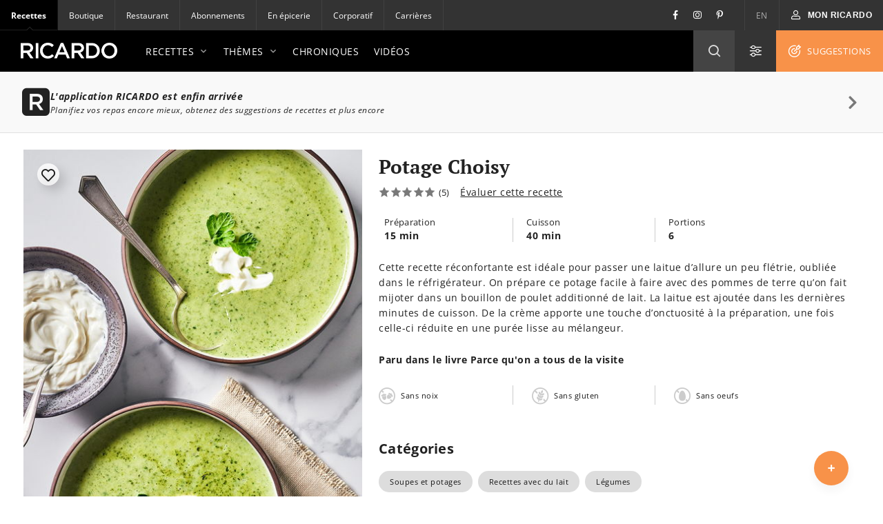

--- FILE ---
content_type: text/html; charset=UTF-8
request_url: https://www.ricardocuisine.com/recettes/6362-potage-choisy
body_size: 118766
content:
<!DOCTYPE html>
<html lang="fr">
    <head>

                                
        
                    <script src="https://www.gstatic.com/firebasejs/5.4.1/firebase-app.js"></script>
<script src="https://www.gstatic.com/firebasejs/5.4.1/firebase-messaging.js"></script>
<script src="https://wpn.ofsys.com/T/OFC4/WPS/9534/427/cuurL2YZbyigQUZ52p3CQ4o113UP9vj0/DI.WebPush-min.js"></script>
        
                        <title>Potage Choisy | RICARDO</title>
    <meta charset="utf-8" />
    <meta http-equiv="Content-Type" content="text/html; charset=utf-8">
    <meta name="description" content="Pommes de terre, laitue et crème sont à la base de ce potage réconfortant. Une recette facile à faire et parfaite pour passer une laitue flétrie." />
    <meta name="author" content="Ricardocuisine" />
    <meta name="keywords" content="potage choisy, recette potage, recette comfort food, potage aux légumes, recette facile, soupe réconfortante" />
    <meta name="viewport" content="width=device-width, initial-scale=1.0, minimum-scale=1.0, maximum-scale=1.0" />
    <meta name="google-site-verification" content="DLpX224OFXnmE_2xaudbyEa3PoE2NzYJjVXQCsGzOxo" />


    <meta property="og:site_name" content="Ricardo" />
    <meta property="og:url" content="https://www.ricardocuisine.com/recettes/6362-potage-choisy" />
    <meta property="og:type" content="website" />
    <meta property="og:title" content="Potage Choisy | RICARDO" />
    <meta property="og:description" content="Pommes de terre, laitue et crème sont à la base de ce potage réconfortant. Une recette facile à faire et parfaite pour passer une laitue flétrie." />
    <meta property="og:image" content="https://ucarecdn.com/e986eefb-0968-43db-88c2-1d419f6f1775/-/crop/999x1350/1,0/-/preview/" />
    <meta property="fb:admins" content="1648309544" />


    <meta name="twitter:image:src" content="https://ucarecdn.com/e986eefb-0968-43db-88c2-1d419f6f1775/-/crop/999x1350/1,0/-/preview/" />
    <meta name="twitter:creator" content="@Ricardocuisine" />
    <meta name="twitter:site" content="@Ricardocuisine" />
    <meta name="twitter:card" content="summary_large_image" />
    <meta name="twitter:description" content="Pommes de terre, laitue et crème sont à la base de ce potage réconfortant. Une recette facile à faire et parfaite pour passer une laitue flétrie." />
    <meta name="twitter:title" content="Potage Choisy | RICARDO" />

    <link rel="dns-prefetch" href="https://www.ricardocuisine.com">
    <link rel="shortcut icon" type="image/x-icon" href="/favicon.ico" />
    <link rel="shortcut icon" href="/favicon.ico" />
    <link rel="apple-touch-icon" href="https://ucarecdn.com/8fa8aa5c-008e-4b56-9ddf-409f9acfd085/">
    <link rel="apple-touch-icon" sizes="72x72" href="https://ucarecdn.com/55846db9-5aba-4a6d-a1c5-bd868c9c21b0/">
    <link rel="apple-touch-icon" sizes="114x114" href="https://ucarecdn.com/75f487ce-84f8-45e2-8382-2a91040df3a2/">
    <link rel="apple-touch-icon" sizes="144x144" href="https://ucarecdn.com/e5cac828-d45e-420d-9bb7-0d278ee612c2/">
    <link rel="apple-touch-icon" sizes="180x180" href="https://ucarecdn.com/b6ae66ec-9425-4a20-b0f9-4cd00880a4ac/">
    <link rel="canonical" href="https://www.ricardocuisine.com/recettes/6362-potage-choisy" />
                        <link rel="alternate" href="https://www.ricardocuisine.com/recettes/6362-potage-choisy" hreflang="x-default" />
                    <link rel="alternate" href="https://www.ricardocuisine.com/recettes/6362-potage-choisy" hreflang="fr" />
                    <link rel="alternate" href="https://www.ricardocuisine.com/en/recipes/" hreflang="en" />
                    
                                    <script type='application/ld+json'>{
    "name": "Potage Choisy",
    "author": {
        "@type": "Person",
        "name": "Ricardocuisine"
    },
    "image": [
        "https://ucarecdn.com/e986eefb-0968-43db-88c2-1d419f6f1775/-/crop/999x1350/1,0/-/preview/-/crop/1:1/",
        "https://ucarecdn.com/e986eefb-0968-43db-88c2-1d419f6f1775/-/crop/999x1350/1,0/-/preview/-/crop/4:3/",
        "https://ucarecdn.com/e986eefb-0968-43db-88c2-1d419f6f1775/-/crop/999x1350/1,0/-/preview/-/crop/16:9/"
    ],
    "datePublished": "2014-04-29T13:14:26-04:00",
    "prepTime": "PT15M",
    "cookTime": "PT40M",
    "recipeIngredient": [
        "1 oignon, hach\u00e9",
        "30 ml (2 c. \u00e0 soupe) de beurre",
        "510 g (3 tasses) de pommes de terre pel\u00e9es et coup\u00e9es en cubes",
        "750 ml (3 tasses) de bouillon de poulet",
        "500 ml (2 tasses) de lait",
        "360 g (6 tasses) de laitue coup\u00e9e grossi\u00e8rement",
        "75 ml (1/3 tasse) de cr\u00e8me sure"
    ],
    "recipeInstructions": [
        {
            "@type": "HowToSection",
            "name": "Potage Choisy",
            "itemListElement": [
                {
                    "@type": "HowToStep",
                    "text": "Dans une casserole \u00e0 feu moyen-\u00e9lev\u00e9, attendrir l\u2019oignon dans le beurre. Ajouter les pommes de terre, le bouillon et le lait. Saler et poivrer. Porter \u00e0 \u00e9bullition. Couvrir et laisser mijoter doucement 20 minutes ou jusqu\u2019\u00e0 ce que les pommes de terre soient tendres. Ajouter la laitue. Porter \u00e0 \u00e9bullition et poursuivre la cuisson de 1 \u00e0 2 minutes.\n"
                },
                {
                    "@type": "HowToStep",
                    "text": "Au m\u00e9langeur, r\u00e9duire la soupe en pur\u00e9e lisse. Rectifier l\u2019assaisonnement. Servir chaud ou froid.\n"
                },
                {
                    "@type": "HowToStep",
                    "text": "R\u00e9partir la soupe dans des bols. Garnir de la cr\u00e8me sure.\n"
                }
            ]
        }
    ],
    "recipeYield": "6 portion(s)",
    "aggregateRating": {
        "@type": "AggregateRating",
        "ratingValue": 5,
        "ratingCount": 5,
        "bestRating": "5",
        "worstRating": "1"
    },
    "description": "Cette recette r\u00e9confortante est id\u00e9ale pour passer une laitue d\u2019allure un peu fl\u00e9trie, oubli\u00e9e dans le r\u00e9frig\u00e9rateur. On pr\u00e9pare ce potage facile \u00e0 faire avec des pommes de terre qu\u2019on fait mijoter dans un bouillon de poulet additionn\u00e9 de lait. La laitue est ajout\u00e9e dans les derni\u00e8res minutes de cuisson.  De la cr\u00e8me apporte une touche d\u2019onctuosit\u00e9 \u00e0 la pr\u00e9paration, une fois celle-ci r\u00e9duite en une pur\u00e9e lisse au m\u00e9langeur.",
    "recipeCategory": "Entr\u00e9es",
    "recipeSubCategories": [
        "Soupes et potages",
        "Recettes avec du lait",
        "L\u00e9gumes"
    ],
    "keywords": "potage choisy, recette potage, recette comfort food, potage aux l\u00e9gumes, recette facile, soupe r\u00e9confortante",
    "totalTime": "PT55M",
    "review": [
        {
            "@type": "Review",
            "datePublished": "2021-04-16",
            "description": "O\u00f9 est l\u2019autre version du potage choisy? Je pr\u00e9f\u00e9rais l\u2019autre, est-ce possible de la ramener? Merci",
            "author": {
                "@type": "Person",
                "name": "Anonymous"
            }
        },
        {
            "@type": "Review",
            "datePublished": "2021-01-30",
            "description": "J\u2019ai sal\u00e9 avec les herbes sal\u00e9es du bas du fleuve et ajout\u00e9 un peu d\u2019huile \u00e9pic\u00e9e pour compl\u00e9ter l\u2019assaisonnement.\r\nC\u2019\u00e9tait vraiment tr\u00e8s bon!",
            "author": {
                "@type": "Person",
                "name": "Anonymous"
            }
        },
        {
            "@type": "Review",
            "datePublished": "2019-08-01",
            "description": "tres bonne et surtout tr\u00e8s pratique quand on a trop de salade au jardin",
            "author": {
                "@type": "Person",
                "name": "Anonymous"
            }
        },
        {
            "@type": "Review",
            "datePublished": "2016-02-12",
            "description": "Tr\u00e8s bonne on a bien aim\u00e9. Elle est \u00e0 refaire.",
            "author": {
                "@type": "Person",
                "name": "Anonymous"
            }
        },
        {
            "@type": "Review",
            "datePublished": "2014-09-12",
            "description": "D\u00e9licieuse ,rafra\u00eechissante , facile \u00e0 r\u00e9aliser ....",
            "author": {
                "@type": "Person",
                "name": "Anonymous"
            }
        }
    ],
    "video": [
        {
            "@type": "VideoObject",
            "name": "Potage choisy",
            "description": "Potage choisy",
            "thumbnailUrl": [
                "https://images.ricardocuisine.com/services/videos/198046952055e97ea5bb23e.jpg"
            ],
            "uploadDate": "2015-09-04T00:00:00-04:00",
            "contentUrl": "https://cdn.jwplayer.com/v2/media/hBSAAmq6"
        }
    ],
    "tags": [
        "meal-type_appetizer",
        "meal-type_lunch",
        "meal-type_main-dish",
        "dish-type_soups",
        "diet_egg-free-diet",
        "diet_gluten-free-diet",
        "diet_nut-free-diet",
        "food-habit_carnivorous",
        "diet_groundnut-free-diet",
        "ingredient_regime_not-vegan",
        "ingredient_regime_dairy",
        "ingredient_regime_not-vegetarian",
        "ingredient_regime_lactose"
    ],
    "@context": "http://schema.org",
    "@type": "Recipe",
    "@graph": [
        {
            "@type": "WebSite",
            "url": "https://www.ricardocuisine.com/",
            "name": "Ricardo",
            "description": "Cuisinez comme un chef gr\u00e2ce aux recettes et menus de Ricardo. Ma\u00eetrisez les techniques de la cuisine avec les chroniques culinaires et les astuces en vid\u00e9os."
        }
    ]
}</script>
                    
            
<script>
  window.dataLayer = window.dataLayer || [];
  function gtag(){ dataLayer.push(arguments); }
  gtag('consent', 'default', {
    'ad_storage': 'denied',
    'ad_user_data': 'denied',
    'ad_personalization': 'denied',
    'analytics_storage': 'denied',
    'functionality_storage': 'denied',
    'personalization_storage': 'denied',
    'security_storage': 'denied'
  });
</script>

<script type="text/javascript">window.gdprAppliesGlobally=false;(function(){function n(e){if(!window.frames[e]){if(document.body&&document.body.firstChild){var t=document.body;var r=document.createElement("iframe");r.style.display="none";r.name=e;r.title=e;t.insertBefore(r,t.firstChild)}else{setTimeout(function(){n(e)},5)}}}function e(r,a,o,c,s){function e(e,t,r,n){if(typeof r!=="function"){return}if(!window[a]){window[a]=[]}var i=false;if(s){i=s(e,n,r)}if(!i){window[a].push({command:e,version:t,callback:r,parameter:n})}}e.stub=true;e.stubVersion=2;function t(n){if(!window[r]||window[r].stub!==true){return}if(!n.data){return}var i=typeof n.data==="string";var e;try{e=i?JSON.parse(n.data):n.data}catch(t){return}if(e[o]){var a=e[o];window[r](a.command,a.version,function(e,t){var r={};r[c]={returnValue:e,success:t,callId:a.callId};n.source.postMessage(i?JSON.stringify(r):r,"*")},a.parameter)}}if(typeof window[r]!=="function"){window[r]=e;if(window.addEventListener){window.addEventListener("message",t,false)}else{window.attachEvent("onmessage",t)}}}e("__tcfapi","__tcfapiBuffer","__tcfapiCall","__tcfapiReturn");n("__tcfapiLocator");(function(e,t){var r=document.createElement("link");r.rel="preconnect";r.as="script";var n=document.createElement("link");n.rel="dns-prefetch";n.as="script";var i=document.createElement("link");i.rel="preload";i.as="script";var a=document.createElement("script");a.id="spcloader";a.type="text/javascript";a["async"]=true;a.charset="utf-8";var o="https://sdk.privacy-center.org/"+e+"/loader.js?target_type=notice&target="+t;if(window.didomiConfig&&window.didomiConfig.user){var c=window.didomiConfig.user;var s=c.country;var d=c.region;if(s){o=o+"&country="+s;if(d){o=o+"&region="+d}}}r.href="https://sdk.privacy-center.org/";n.href="https://sdk.privacy-center.org/";i.href=o;a.src=o;var f=document.getElementsByTagName("script")[0];f.parentNode.insertBefore(r,f);f.parentNode.insertBefore(n,f);f.parentNode.insertBefore(i,f);f.parentNode.insertBefore(a,f)})("2b6c5468-5123-4fe9-90db-77c579aa574c","7mnWwdRj")})();</script>

<script>(function(w,d,s,l,i){w[l]=w[l]||[];w[l].push({'gtm.start':
      new Date().getTime(),event:'gtm.js'});var f=d.getElementsByTagName(s)[0],
    j=d.createElement(s),dl=l!='dataLayer'?'&l='+l:'';j.async=true;j.src=
    '//www.googletagmanager.com/gtm.js?id='+i+dl;f.parentNode.insertBefore(j,f);
  })(window,document,'script','dataLayer','GTM-NLHDPH');</script>
<!-- End Google Tag Manager -->

<script type="text/javascript">
  var d = new Date();
  d.setTime(d.getTime() + (30*24*60*60*1000));
  var expires = "expires="+d.toUTCString();
  document.cookie = "ricardolang=en; "+expires+"; path=/";

  // Begin comScore Tag
  var _comscore = _comscore || [];
  _comscore.push({ c1: "2", c2: "18420128",
    options: {
      enableFirstPartyCookie: true
    }
  });

  (function() {
    var s = document.createElement("script"), el = document.getElementsByTagName("script")[0]; s.async = true;
    s.src = "https://sb.scorecardresearch.com/cs/18420128/beacon.js";
    el.parentNode.insertBefore(s, el);
  })();
  // End comScore Tag
</script>

<noscript>
    <img src=https://sb.scorecardresearch.com/p?c1=2&amp;c2=18420128&amp;cv=3.6.0&amp;cj=1>
</noscript>

        <meta name="p:domain_verify" content="bfdf5372ca248009176bb723e834b617">

                
        <script src="/build/ui-client/index.es.38e2653e.js" type="module"></script>
        <link href="/build/ui-legacy/index.424e7ceb.css" rel="stylesheet">
        <link href="/build/ui-legacy/print.174ce6c1.css" rel="stylesheet" media="print">
        <link href="/build/ui-library/index.a83dbb27.css" rel="stylesheet">
        
        <script>
                    window.webUserId = null;
        </script>

                
        <style>
            /* Fix on images rendering blurriness on chrome for MacOS */

            /* Chrome version 29 and above */
            @media screen and (-webkit-min-device-pixel-ratio:0)
            and (min-resolution:.001dpcm) {
                img.image-crisp{ image-rendering: -webkit-optimize-contrast; }
            }

            /* Chrome version 22-28 */
            @media screen and(-webkit-min-device-pixel-ratio:0) {
                img.image-cris { -chrome-:only (;
                    image-rendering: -webkit-optimize-contrast;
                );}
            }
        </style>

        <script async defer crossorigin="anonymous" src="https://connect.facebook.net/en_US/sdk.js"></script>
        <script>
        window.fbAsyncInit = function() {
            FB.init({
            appId            : '116979038343062',
            autoLogAppEvents : true,
            xfbml            : true,
            version          : 'v11.0'
            });
        };
        </script>

          <script src="/js/translations.38e26548.js"></script>
  <script src="/js/routes.38e26548.js"></script>
  <script src="/js/ads.38e26548.js"></script>

<script>
        window.ricardo_assets_base = "https://www.ricardocuisine.com/build/"
  </script>

  <script src="https://rdc.m32.media/madops.min.js"></script>

<script src="//www.ricardocuisine.com/js/ads"></script>

<script type="text/javascript">
  window.ricardo_ads.dfpLabel = 'recipe';
</script>

<script>
  var ricardo_advertising_data = {
      permanenceKey: "",
      target: "agropur_lait;btq_12190920_melangeur_main;cirio;fruits_legumes;iga_laitue;iga_poivrons;iga_pommesdeterre;iga_potage;ingredient_lait;ingredient_oignon;ingredient_pomme-de-terre;natrel_beurre;nespresso_themes_automne;potage;QP_patate;recettes_potages;spiritueux-iberville_pomodoro;theme_lait;valeurs_sures_liste-depicerie;"
  };
  var ricardo_target_tags = ricardo_advertising_data.target;
</script>


<script src="https://s3.us-west-2.amazonaws.com/application-mia-player-prod.rubiconproject.com/pub.js" data-publisher-id="66170"></script>


                    <meta name="mobile-web-app-capable" content="yes" />
            <meta name="apple-mobile-web-app-capable" content="yes">
            <meta name="apple-mobile-web-app-status-bar-style" content="default">
            <link rel="manifest" href="/manifest.json" crossorigin="use-credentials">

            <script>
if ('serviceWorker' in navigator) {
  navigator.serviceWorker.register('/serviceWorker.js').then(registration => {
    /**
      * registration.installing: the installing worker, or undefined
      * registration.waiting: the waiting worker, or undefined
      * registration.active: the active worker, or undefined
      */
    registration.addEventListener('updatefound', () => {
      const newWorker = registration.installing;
      /**
        * newWorker.state:
        * "installing": the install event has fired, but not yet complete
        * "installed"  - install complete
        * "activating" - the activate event has fired, but not yet complete
        * "activated"  - fully active
        * "redundant"  - discarded. Either failed install, or it's been replaced by a newer version
        */

      newWorker.addEventListener('statechange', () => {
        if (registration.waiting) {
          // if there's an existing controller (previous Service Worker), post a message to set the new one as active
          if (navigator.serviceWorker.controller) {
            registration.waiting.postMessage('SKIP_WAITING');
          }
          // else there is no previous Service Worker so its the first install, nothing to do
        }
      });
    });

    let refreshing = false;
    navigator.serviceWorker.addEventListener('controllerchange', () => {
      if (!refreshing) {
        // This fires when the service worker controlling this page changes, eg a new worker has skipped waiting and become the new active worker.
        window.location.reload();
        window.localStorage.setItem('ricardo.app.sw_update', JSON.stringify(new Date().getTime()));
        refreshing = true;
      }
    });
  });

  window.addEventListener('load', () => {
    const t = new Date().getTime();
    if (t >= JSON.parse(window.localStorage.getItem('ricardo.app.sw_update') || '0')) {
      window.localStorage.removeItem('ricardo.app.sw_update');
      document.dispatchEvent(new CustomEvent('appReady'));
    }
  });
}
</script>            </head>
    <body class="  ">
                    <script>
  if (window.matchMedia("(display-mode: standalone)").matches || navigator.standalone) {
    document.body.classList.add('l-body', 'l-body--app');
  }
</script>        
                <!-- Google Tag Manager -->
        <noscript><iframe src="//www.googletagmanager.com/ns.html?id=GTM-NLHDPH"
        height="0" width="0" style="display:none;visibility:hidden"></iframe></noscript>
        <!-- End Google Tag Manager -->
        <div data-m32-ad data-options='{"out-of-page":true,"dfpId":"58464579","dfpAdUnitPath":"Ricardo-fr/Recettes"}'></div>
        <div class="wrapper" id="top">
                                                
        
  
  <div 
    class="c-advertisement__parent c-advertisement__catfish-parent"
    data-react-app='advertisement'
    data-react-app-props='{&quot;className&quot;:&quot;c-advertisement__catfish &quot;,&quot;responsiveSizes&quot;:{&quot;mobile&quot;:&quot;banner&quot;},&quot;position&quot;:1}'
  ></div>

                            
                            <div class="wrapHeader">
            

<div class="topbar">
                
    <div class="activsite">Recettes <i class="far fa-chevron-down">&nbsp;</i></div>

    <nav class="topbar topbar__nav">
        <ul class="menu">
                    <li class="active"><a href="/">Recettes</a></li>
                    <li ><a href="https://boutique.ricardocuisine.com/fr/">Boutique</a></li>
                    <li ><a href="https://cafericardo.com">Restaurant</a></li>
                    <li ><a href="/abonnements">Abonnements</a></li>
                    <li ><a href="/enepicerie">En épicerie</a></li>
                    <li ><a href="https://corporicardo.com">Corporatif</a></li>
                    <li ><a href="/carrieres">Carrières</a></li>
                </ul>
    </nav>
    <script>
        document.addEventListener("DOMContentLoaded", function() {
            document.querySelector('.activsite').addEventListener('click', function(e) {
                this.closest('.topbar').classList.toggle('topbar-visible');
            });
        });
    </script>
    <nav class="topbar topbar__utils">
        <div class="topbar topbar__social">
            <a href="https://www.facebook.com/ricardocuisine/" class="social__btn social__btn-fb"><i class="i-Facebook i-icon c-icon"></i></a>
            <a href="https://www.instagram.com/ricardocuisine/" class="social__btn social__btn-ig"><i class="i-Instagram i-icon c-icon"></i></a>
            <a href="https://www.pinterest.ca/ricardocuisine/" class="social__btn social__btn-pin"><i class="i-Pinterest i-icon c-icon"></i></a>
        </div>
        <ul class="menu">
            <li>
                <a href="/en/recipes/">EN</a>
            </li>
        </ul>
        <div class="menu__account">
            
<div id='user-navigation' class="userNav">
    <a href="#userConnect" class="btn-mon-espace loggedin fancybox-user-connected" data-id="userConnect" data-action="popover" data-placement="bottom-link">
        <i class="i-icon i-User c-icon c-user-icon ico"></i><span id="user-first-name"></span><!-- &nbsp;<span id="user-last-name"></span>--><i class="ico i-icon i-Chevron-Down"></i>
    </a>
    <div id="userConnect" class="popover bottom-link userConnect">
        <div class="arrow"></div>
        <div id="userConnectContent" class="popover-inner userConnectContent c-react-app">
            <div class="popover-content t-title t-title--xsmall t-typo--regular">
                <ul>
                    <li><a href="//www.ricardocuisine.com/mon-espace/mon-profil" rel="nofollow" class="edit-profile">
                        <span class="i-icon i-User c-icon"></span>Mon profil
                    </a></li>
                    <li><a href="//www.ricardocuisine.com/mon-espace/mes-recettes" rel="nofollow">
                        <span class="i-icon i-Filled-Heart c-icon"></span>Mes recettes
                    </a></li>
                                        <li><a href="//www.ricardocuisine.com/mon-espace/mon-menu" rel="nofollow">
                        <span class="i-icon i-Calendar c-icon"></span>Mon menu
                    </a></li>
                                        <li><a href="//www.ricardocuisine.com/mon-espace/ma-liste-d-epicerie" rel="nofollow">
                        <span class="i-icon i-List-Check c-icon"></span>Ma liste d&#039;épicerie
                    </a></li>
                    <li><a href="//www.ricardocuisine.com/deconnexion" rel="nofollow">
                        <span class="i-icon i-Logout c-icon"></span>Déconnexion
                    </a></li>
                </ul>
            </div>
        </div>
    </div>
    <button class="btn-mon-espace notloggedin react-bus-publisher" data-bus-event="Authentification.OpenLogin"><i class="i-icon i-User c-icon c-user-ico ico"></i><span>Mon RICARDO</span></button>
</div>
        </div>
    </nav>
</div>
    
            <header id="header" class="main-header" role="banner">
    <div class="top-header">
        <div class="innerWrap">
            <a href="//www.ricardocuisine.com/" class="brand__logo">
                <img src="/build/ui-legacy/assets/img/logo-ricardo-black-2x.png" alt="Ricardocuisine.com" width="140" height="23">
            </a>
            <div class="main-nav">
                <a id="nav-princ-btn" class="btn-nav-princ"><span>Ouvrir la navigation principale</span></a>
                <nav id="nav-princ" class="nav-princ">
                    <ul class="menu">
                                                                        <li class="first expanded">
                                                            <a href="/recettes">Recettes<i class="i-icon c-icon i-Chevron-Down nav-princ__arrow" aria-hidden="true"></i></a>
                                                                                                                                                            <ul class="menu lvl2">
                                                                                                                                    <li class="first expanded selected">
                                                                                            <a href="/recettes/plats-principaux">Plats principaux<i class="i-icon c-icon i-Chevron-Down nav-princ__arrow" aria-hidden="true"></i></a>
                                                <ul class="menu lvl3">
                                                                                                                                                                                                                                        <li class="first leaf">
                                                                                                                        <a href="/recettes/plats-principaux/agneau">Agneau</a>
                                                            </li>
                                                                                                                                                                                    <li class="leaf">
                                                                                                                        <a href="/recettes/plats-principaux/boeuf">Boeuf</a>
                                                            </li>
                                                                                                                                                                                    <li class="leaf">
                                                                                                                        <a href="/recettes/plats-principaux/canard">Canard</a>
                                                            </li>
                                                                                                                                                                                    <li class="leaf">
                                                                                                                        <a href="/recettes/plats-principaux/dejeuners-brunch">Déjeuners/brunch</a>
                                                            </li>
                                                                                                                                                                                    <li class="leaf">
                                                                                                                        <a href="/recettes/plats-principaux/dinde">Dinde</a>
                                                            </li>
                                                                                                                                                                                    <li class="leaf">
                                                                                                                        <a href="/recettes/plats-principaux/fondues">Fondues</a>
                                                            </li>
                                                                                                                                                                                    <li class="leaf">
                                                                                                                        <a href="/recettes/plats-principaux/fruits-de-mer">Fruits de mer</a>
                                                            </li>
                                                                                                                                                                                    <li class="leaf">
                                                                                                                        <a href="/recettes/plats-principaux/gibier">Gibier</a>
                                                            </li>
                                                                                                                                                                                    <li class="leaf">
                                                                                                                        <a href="/recettes/plats-principaux/legumineuses">Légumineuses</a>
                                                            </li>
                                                                                                                                                                                    <li class="leaf">
                                                                                                                        <a href="/recettes/plats-principaux/oeufs">Oeufs</a>
                                                            </li>
                                                                                                                                                                                    <li class="leaf">
                                                                                                                        <a href="/recettes/plats-principaux/oies-pintades-et-autres-volailles">Oies, pintades et autres volailles</a>
                                                            </li>
                                                                                                                                                                                    <li class="leaf">
                                                                                                                        <a href="/recettes/plats-principaux/orge-et-quinoa">Orge et quinoa</a>
                                                            </li>
                                                                                                                                                                                    <li class="leaf">
                                                                                                                        <a href="/recettes/plats-principaux/pates-alimentaires">Pâtes alimentaires</a>
                                                            </li>
                                                                                                                                                                                    <li class="leaf">
                                                                                                                        <a href="/recettes/plats-principaux/poissons">Poissons</a>
                                                            </li>
                                                                                                                                                                                    <li class="leaf">
                                                                                                                        <a href="/recettes/plats-principaux/porc">Porc</a>
                                                            </li>
                                                                                                                                                                                    <li class="leaf">
                                                                                                                        <a href="/recettes/plats-principaux/poulet">Poulet</a>
                                                            </li>
                                                                                                                                                                                    <li class="leaf">
                                                                                                                        <a href="/recettes/plats-principaux/quiches-et-tartes-salees">Quiches et tartes salées</a>
                                                            </li>
                                                                                                                                                                                    <li class="leaf">
                                                                                                                        <a href="/recettes/plats-principaux/risotto">Risotto</a>
                                                            </li>
                                                                                                                                                                                    <li class="leaf">
                                                                                                                        <a href="/recettes/plats-principaux/riz">Riz</a>
                                                            </li>
                                                                                                                                                                                    <li class="leaf">
                                                                                                                        <a href="/recettes/plats-principaux/sandwichs">Sandwichs</a>
                                                            </li>
                                                                                                                                                                                    <li class="leaf">
                                                                                                                        <a href="/recettes/plats-principaux/tofu-soya-et-cie">Tofu, soya et Cie</a>
                                                            </li>
                                                                                                                                                                                    <li class="leaf">
                                                                                                                        <a href="/recettes/plats-principaux/veau">Veau</a>
                                                            </li>
                                                                                                                                                                                    <li class="last leaf">
                                                                                                                        <a href="/recettes/plats-principaux/vegetarien">Végétarien</a>
                                                            </li>
                                                                                                                                                            </ul>
                                            </li>
                                                                                                                                    <li class="expanded">
                                                                                            <a href="/recettes/entrees">Entrées<i class="i-icon c-icon i-Chevron-Down nav-princ__arrow" aria-hidden="true"></i></a>
                                                <ul class="menu lvl3">
                                                                                                                                                                                                                                        <li class="first leaf">
                                                                                                                        <a href="/recettes/entrees/boissons-et-cocktails-alcoolises">Boissons et cocktails alcoolisés</a>
                                                            </li>
                                                                                                                                                                                    <li class="leaf">
                                                                                                                        <a href="/recettes/entrees/boissons-et-cocktails-sans-alcool">Boissons et cocktails sans alcool</a>
                                                            </li>
                                                                                                                                                                                    <li class="leaf">
                                                                                                                        <a href="/recettes/entrees/bouchees">Bouchées</a>
                                                            </li>
                                                                                                                                                                                    <li class="leaf">
                                                                                                                        <a href="/recettes/entrees/conserves-et-ketchups">Conserves et ketchups</a>
                                                            </li>
                                                                                                                                                                                    <li class="leaf">
                                                                                                                        <a href="/recettes/entrees/entree">Entrées</a>
                                                            </li>
                                                                                                                                                                                    <li class="leaf">
                                                                                                                        <a href="/recettes/entrees/legumes-et-gratins">Légumes et gratins</a>
                                                            </li>
                                                                                                                                                                                    <li class="leaf">
                                                                                                                        <a href="/recettes/entrees/marinades-pour-bbq">Marinades pour BBQ</a>
                                                            </li>
                                                                                                                                                                                    <li class="leaf">
                                                                                                                        <a href="/recettes/entrees/mayonnaises-et-vinaigrettes">Mayonnaises et vinaigrettes</a>
                                                            </li>
                                                                                                                                                                                    <li class="leaf">
                                                                                                                        <a href="/recettes/entrees/pains-sales">Pains salés</a>
                                                            </li>
                                                                                                                                                                                    <li class="leaf">
                                                                                                                        <a href="/recettes/entrees/salades">Salades</a>
                                                            </li>
                                                                                                                                                                                    <li class="leaf">
                                                                                                                        <a href="/recettes/entrees/sauces-beurres-et-pestos">Sauces, beurres et pestos</a>
                                                            </li>
                                                                                                                                                                                    <li class="leaf">
                                                                                                                        <a href="/recettes/entrees/soupes-et-potages">Soupes et potages</a>
                                                            </li>
                                                                                                                                                                                    <li class="last leaf">
                                                                                                                        <a href="/recettes/entrees/trempettes-et-tartinades-salees">Trempettes et tartinades salées</a>
                                                            </li>
                                                                                                                                                            </ul>
                                            </li>
                                                                                                                                    <li class="expanded">
                                                                                            <a href="/recettes/desserts">Desserts<i class="i-icon c-icon i-Chevron-Down nav-princ__arrow" aria-hidden="true"></i></a>
                                                <ul class="menu lvl3">
                                                                                                                                                                                                                                        <li class="first leaf">
                                                                                                                        <a href="/recettes/desserts/barres-et-carres">Barres et carrés</a>
                                                            </li>
                                                                                                                                                                                    <li class="leaf">
                                                                                                                        <a href="/recettes/desserts/biscuits">Biscuits</a>
                                                            </li>
                                                                                                                                                                                    <li class="leaf">
                                                                                                                        <a href="/recettes/desserts/bonbons-chocolats-et-friandises">Bonbons, chocolat et friandises</a>
                                                            </li>
                                                                                                                                                                                    <li class="leaf">
                                                                                                                        <a href="/recettes/desserts/brownies">Brownies</a>
                                                            </li>
                                                                                                                                                                                    <li class="leaf">
                                                                                                                        <a href="/recettes/desserts/confitures-et-tartinades-sucrees">Confitures et tartinades sucrées</a>
                                                            </li>
                                                                                                                                                                                    <li class="leaf">
                                                                                                                        <a href="/recettes/desserts/cremes-desserts-mousse-et-meringues">Crèmes dessert, mousses et meringues</a>
                                                            </li>
                                                                                                                                                                                    <li class="leaf">
                                                                                                                        <a href="/recettes/desserts/crepes-et-pancakes">Crêpes et pancakes</a>
                                                            </li>
                                                                                                                                                                                    <li class="leaf">
                                                                                                                        <a href="/recettes/desserts/croustades-et-croustillants">Croustades et croustillants</a>
                                                            </li>
                                                                                                                                                                                    <li class="leaf">
                                                                                                                        <a href="/recettes/desserts/cupcakes">Cupcakes</a>
                                                            </li>
                                                                                                                                                                                    <li class="leaf">
                                                                                                                        <a href="/recettes/desserts/desserts-glaces">Desserts glacés</a>
                                                            </li>
                                                                                                                                                                                    <li class="leaf">
                                                                                                                        <a href="/recettes/desserts/fruits">Fruits</a>
                                                            </li>
                                                                                                                                                                                    <li class="leaf">
                                                                                                                        <a href="/recettes/desserts/gateaux">Gâteaux</a>
                                                            </li>
                                                                                                                                                                                    <li class="leaf">
                                                                                                                        <a href="/recettes/desserts/muffins-et-pains-desserts">Muffins et pains desserts</a>
                                                            </li>
                                                                                                                                                                                    <li class="leaf">
                                                                                                                        <a href="/recettes/desserts/patisseries">Pâtisseries</a>
                                                            </li>
                                                                                                                                                                                    <li class="leaf">
                                                                                                                        <a href="/recettes/desserts/poudings-et-tapiocas">Poudings et tapiocas</a>
                                                            </li>
                                                                                                                                                                                    <li class="leaf">
                                                                                                                        <a href="/recettes/desserts/tartes">Tartes</a>
                                                            </li>
                                                                                                                                                                                    <li class="last leaf">
                                                                                                                        <a href="/recettes/desserts/yogourts-et-fromages">Yogourts et fromages</a>
                                                            </li>
                                                                                                                                                            </ul>
                                            </li>
                                                                                                                                    <li class="last expanded">
                                                                                            <a href="/recettes/ingredients">Ingrédients<i class="i-icon c-icon i-Chevron-Down nav-princ__arrow" aria-hidden="true"></i></a>
                                                <ul class="menu lvl3">
                                                                                                                                                                                                                                        <li class="first leaf">
                                                                                                                        <a href="/recettes/ingredients/agneau">Agneau</a>
                                                            </li>
                                                                                                                                                                                    <li class="leaf">
                                                                                                                        <a href="/recettes/ingredients/boeuf">Boeuf</a>
                                                            </li>
                                                                                                                                                                                    <li class="leaf">
                                                                                                                        <a href="/recettes/ingredients/canard">Canard</a>
                                                            </li>
                                                                                                                                                                                    <li class="leaf">
                                                                                                                        <a href="/recettes/ingredients/canneberges">Canneberges</a>
                                                            </li>
                                                                                                                                                                                    <li class="leaf">
                                                                                                                        <a href="/recettes/ingredients/chocolat">Chocolat</a>
                                                            </li>
                                                                                                                                                                                    <li class="leaf">
                                                                                                                        <a href="/recettes/ingredients/creme">Crème</a>
                                                            </li>
                                                                                                                                                                                    <li class="leaf">
                                                                                                                        <a href="/recettes/ingredients/crevettes">Crevettes</a>
                                                            </li>
                                                                                                                                                                                    <li class="leaf">
                                                                                                                        <a href="/recettes/ingredients/dinde">Dinde</a>
                                                            </li>
                                                                                                                                                                                    <li class="leaf">
                                                                                                                        <a href="/recettes/ingredients/fromages">Fromages</a>
                                                            </li>
                                                                                                                                                                                    <li class="leaf">
                                                                                                                        <a href="/recettes/ingredients/fruits">Fruits</a>
                                                            </li>
                                                                                                                                                                                    <li class="leaf">
                                                                                                                        <a href="/recettes/ingredients/gibier">Gibier</a>
                                                            </li>
                                                                                                                                                                                    <li class="leaf">
                                                                                                                        <a href="/recettes/ingredients/homard">Homard</a>
                                                            </li>
                                                                                                                                                                                    <li class="leaf">
                                                                                                                        <a href="/recettes/ingredients/legumes">Légumes</a>
                                                            </li>
                                                                                                                                                                                    <li class="leaf">
                                                                                                                        <a href="/recettes/ingredients/legumineuses">Légumineuses</a>
                                                            </li>
                                                                                                                                                                                    <li class="leaf">
                                                                                                                        <a href="/recettes/ingredients/miel">Miel</a>
                                                            </li>
                                                                                                                                                                                    <li class="leaf">
                                                                                                                        <a href="/recettes/ingredients/oeufs">Oeufs</a>
                                                            </li>
                                                                                                                                                                                    <li class="leaf">
                                                                                                                        <a href="/recettes/ingredients/pates">Pâtes</a>
                                                            </li>
                                                                                                                                                                                    <li class="leaf">
                                                                                                                        <a href="/recettes/ingredients/poisson">Poisson</a>
                                                            </li>
                                                                                                                                                                                    <li class="leaf">
                                                                                                                        <a href="/recettes/ingredients/porc">Porc</a>
                                                            </li>
                                                                                                                                                                                    <li class="leaf">
                                                                                                                        <a href="/recettes/ingredients/poulet">Poulet</a>
                                                            </li>
                                                                                                                                                                                    <li class="leaf">
                                                                                                                        <a href="/recettes/ingredients/saumon">Saumon</a>
                                                            </li>
                                                                                                                                                                                    <li class="leaf">
                                                                                                                        <a href="/recettes/ingredients/tofu">Tofu</a>
                                                            </li>
                                                                                                                                                                                    <li class="last leaf">
                                                                                                                        <a href="/recettes/ingredients/veau">Veau</a>
                                                            </li>
                                                                                                                                                            </ul>
                                            </li>
                                                                            </ul>
                                                                                                </li>
                                                                                                        <li class="expanded">
                                <a href="/themes">Thèmes<i class="i-icon c-icon i-Chevron-Down nav-princ__arrow" aria-hidden="true"></i></a>
                                                                                                                                                            <ul class="menu lvl3">
                                                                                                                        <li class="first leaf">
                                                                                <a href="/themes/30-minutes">30 minutes</a>
                                        </li>
                                                                                                                        <li class="leaf">
                                                                                <a href="/themes/cuisine-tele">Cuisiné à la télé</a>
                                        </li>
                                                                                                                        <li class="leaf">
                                                                                <a href="/themes/comfort-food">Comfort food</a>
                                        </li>
                                                                                                                        <li class="leaf">
                                                                                <a href="/themes/dejeuners-et-brunchs">Déjeuners et brunchs</a>
                                        </li>
                                                                                                                        <li class="leaf">
                                                                                <a href="/themes/fait-maison">Fait maison</a>
                                        </li>
                                                                                                                        <li class="leaf">
                                                                                <a href="/themes/recettes-isabelle">Les recettes d&#039;Isabelle</a>
                                        </li>
                                                                                                                        <li class="leaf">
                                                                                <a href="/themes/manger-local">Manger local</a>
                                        </li>
                                                                                                                        <li class="leaf">
                                                                                <a href="/themes/le-meilleur">Nos meilleures recettes</a>
                                        </li>
                                                                                                                        <li class="leaf">
                                                                                <a href="/themes/petits-prix">Petits prix</a>
                                        </li>
                                                                                                                        <li class="leaf">
                                                                                <a href="/themes/recettes-de-semaine">Recettes de semaine</a>
                                        </li>
                                                                                                                        <li class="leaf">
                                                                                <a href="/themes/recettes-du-plus-recent-magazine">Recettes du plus récent magazine</a>
                                        </li>
                                                                                                                        <li class="leaf">
                                                                                <a href="/themes/sante">Santé / Choix sain</a>
                                        </li>
                                                                                                                        <li class="leaf">
                                                                                <a href="/themes/vegetalien">Végétalien</a>
                                        </li>
                                                                                                                        <li class="leaf">
                                                                                <a href="/themes/vegetarien">Végétarien</a>
                                        </li>
                                                                                                                        <li class="leaf">
                                                                                <a href="/themes/zero-gaspillage">Zéro gaspillage</a>
                                        </li>
                                                                                                                        <li class="last leaf">
                                                                                <a href="/themes">Voir tous les thèmes</a>
                                        </li>
                                                                        </ul>
                                                                                                </li>
                                                                                                        <li class="collapsed">
                                    <a href="/chroniques">Chroniques</a>
                                                                                                                </li>
                                                                        <li class="last leaf">
                                                            <a href="/videos">Vidéos</a>
                                                                                                                </li>
                                        </ul>
                </nav>
            </div>
            <div class="main-nav__tools">
                                <div data-react-app="searchInput" data-react-app-props="{&quot;expandsHorizontally&quot;:true}" class="search-input"></div>
            </div>
        </div>
    </div>
</header>
        <div data-react-app="searchInput"></div>
</div>
            
            <div data-react-app="installationBanner"></div>
                                                <div data-react-app="appTopBar" class="c-top-bar-wrapper c-top-bar-wrapper--in"></div>
                                                                        
        
  
  <div 
    class="c-advertisement__parent c-advertisement__sticky"
    data-react-app='advertisement'
    data-react-app-props='{&quot;className&quot;:&quot;c-advertisement__banner c-advertisement__banner-top&quot;,&quot;responsiveSizes&quot;:{&quot;desktop&quot;:&quot;bannerXL&quot;,&quot;tablet&quot;:&quot;bannerXL&quot;},&quot;position&quot;:1}'
  ></div>

                                                                    
            
            <div id="content-wrapper">
                                    <div class="l-wrapper l-wrapper__content">
                                                <div id="main" role="main" class="wrapMain">
                            <div class="c-react-app c-recipe l-container l-container--medium" itemscope itemtype="https://schema.org/WebPage">
    <div data-react-app="recipe" data-react-app-props="{&quot;recipeId&quot;:6362,&quot;recipeTitle&quot;:&quot;Potage Choisy&quot;,&quot;isTada&quot;:false,&quot;isAdvertisement&quot;:false,&quot;publication&quot;:{&quot;exclusivityBoxTitle&quot;:&quot;&quot;,&quot;exclusivityBoxSurtitle&quot;:&quot;&quot;,&quot;exclusivityBoxDescription&quot;:&quot;&quot;,&quot;exclusivityBoxSubscribeButton&quot;:false,&quot;exclusivityBoxUnblockButton&quot;:false,&quot;exclusivityEcommerceLandingPage&quot;:&quot;&quot;,&quot;ecommerceProducts&quot;:[],&quot;grouping&quot;:null}}"></div>
    <div class="c-widget-anchor" data-react-app="widgetActions" data-react-app-props="{&quot;objectType&quot;:&quot;recipe&quot;,&quot;objectId&quot;:6362,&quot;title&quot;:&quot;Potage Choisy&quot;,&quot;source&quot;:&quot;recipe&quot;,&quot;isTada&quot;:false}"></div>
  <div class="c-recipe__header l-grid">
    <div class="c-recipe__item c-recipe__picture">
              
<div class="c-recipe-picture" data-react-app="recipePictureActions" data-react-app-props="{&quot;recipeId&quot;:6362,&quot;title&quot;:&quot;Potage Choisy&quot;,&quot;isTada&quot;:false}">
        <img
          srcset="https://ucarecdn.com/e986eefb-0968-43db-88c2-1d419f6f1775/-/crop/999x1350/1%2C0/-/preview/-/scale_crop/496x670/-/quality/smart/-/format/preserve/ 1x, https://ucarecdn.com/e986eefb-0968-43db-88c2-1d419f6f1775/-/crop/999x1350/1%2C0/-/preview/-/scale_crop/992x1340/-/quality/smart_retina/-/format/preserve/ 2x"
              src="https://ucarecdn.com/e986eefb-0968-43db-88c2-1d419f6f1775/-/crop/999x1350/1%2C0/-/preview/-/scale_crop/496x670/-/quality/smart/-/format/preserve/"
              alt="Potage Choisy"
              itemprop="primaryImageOfPage"
      >
  </div>
          </div>
    <div class="c-recipe__item c-recipe__badge  c-recipe__item--hidden">
                </div>
    <div class="c-recipe__item c-recipe__sponsor  c-recipe__item--hidden">
        </div>
    <div class="c-recipe__item c-recipe__heading">
      <h1 class="c-recipe__heading-title">
  <span class="t-title t-title--xlarge t-typo--serif">Potage Choisy</span>
</h1>
<div class="c-recipe__rating">
  <a href="#comments" class="c-rating scrollToTarget">
          <div class="c-rating__star  c-rating__star--selected">
        <span class="i-icon i-star c-icon"></span>
      </div>
          <div class="c-rating__star  c-rating__star--selected">
        <span class="i-icon i-star c-icon"></span>
      </div>
          <div class="c-rating__star  c-rating__star--selected">
        <span class="i-icon i-star c-icon"></span>
      </div>
          <div class="c-rating__star  c-rating__star--selected">
        <span class="i-icon i-star c-icon"></span>
      </div>
          <div class="c-rating__star  c-rating__star--selected">
        <span class="i-icon i-star c-icon"></span>
      </div>
      </a>
  <div class="c-recipe__rating-count">(5)</div>
  <a href="#comments-form" class="c-recipe__rating-trigger scrollToTarget">
    Évaluer cette recette
  </a>
</div>
    </div>
    <div class="c-recipe__partnership-heading c-recipe__item c-recipe__item--hidden">
      <div class="c-alert c-alert--solid c-alert--info c-alert--with-icon">
  <div class="c-alert__icon">
    <span class="i-icon i-Info-Filled-Circle c-icon" />
  </div>
  <div class="c-alert__content-wrapper t-body--small">
    <div class="c-alert__content">
          Ce contenu publicitaire est un format conçu par ou pour un annonceur.
        </div>
  </div>
</div>
    </div>
    <div class="c-recipe__item c-recipe__times">
      
<ul class="c-recipe-times">
      <li class="c-recipe-times__item">
      <span class="c-recipe-times__label t-card--time">Préparation</span>
      <span class="c-recipe-times__value t-typo--bold t-typo--low">
        <meta content="PT15M">
        15 min 
      </span>
    </li>
      <li class="c-recipe-times__item">
      <span class="c-recipe-times__label t-card--time">Cuisson</span>
      <span class="c-recipe-times__value t-typo--bold t-typo--low">
        <meta content="PT40M">
        40 min 
      </span>
    </li>
        <li class="c-recipe-times__item">
      <span class="c-recipe-times__label t-card--time">Portions</span>
      <span class="c-recipe-times__value t-typo--bold t-typo--low">6</span>
    </li>
        </ul>    </div>
    <div class="c-recipe__item c-recipe__description">
          <p>Cette recette réconfortante est idéale pour passer une laitue d’allure un peu flétrie, oubliée dans le réfrigérateur. On prépare ce potage facile à faire avec des pommes de terre qu’on fait mijoter dans un bouillon de poulet additionné de lait. La laitue est ajoutée dans les dernières minutes de cuisson.  De la crème apporte une touche d’onctuosité à la préparation, une fois celle-ci réduite en une purée lisse au mélangeur.</p>
        </div>
    <div class="c-recipe__item c-recipe__publication">
          

    <strong>Paru dans le livre Parce qu&#039;on a tous de la visite</strong>        </div>
    <div class="c-recipe__item c-recipe__allergens">
          <ul class="c-allergens">
    <li class="c-allergens__item">
    <button class="c-button t-link t-typo--bold t-typo--uppercase c-button--icon c-button--medium c-button--with-tooltip react-bus-publisher" data-bus-event="Tooltip.Open" data-tooltip-content="Sans noix" type="button">
      <span class="c-button__icon-wrapper i-icon diet_nut-free-diet c-icon"></span>
    </button>
    <span class="c-allergens__item-label t-body--small">Sans noix</span>
  </li>
    <li class="c-allergens__item">
    <button class="c-button t-link t-typo--bold t-typo--uppercase c-button--icon c-button--medium c-button--with-tooltip react-bus-publisher" data-bus-event="Tooltip.Open" data-tooltip-content="Sans gluten" type="button">
      <span class="c-button__icon-wrapper i-icon diet_gluten-free-diet c-icon"></span>
    </button>
    <span class="c-allergens__item-label t-body--small">Sans gluten</span>
  </li>
    <li class="c-allergens__item">
    <button class="c-button t-link t-typo--bold t-typo--uppercase c-button--icon c-button--medium c-button--with-tooltip react-bus-publisher" data-bus-event="Tooltip.Open" data-tooltip-content="Sans oeufs" type="button">
      <span class="c-button__icon-wrapper i-icon diet_egg-free-diet c-icon"></span>
    </button>
    <span class="c-allergens__item-label t-body--small">Sans oeufs</span>
  </li>
  </ul>
        </div>
    <div class="c-recipe__item c-recipe__nutritional">
        </div>
    <div class="c-recipe__categories c-recipe__item">
      

<div class="c-recipe-categories" data-react-app="recipeCategories" data-react-app-props="{&quot;categories&quot;:[{&quot;parentType&quot;:{&quot;isRecipeType&quot;:true,&quot;id&quot;:2,&quot;title&quot;:&quot;Entr\u00e9es&quot;,&quot;uriPart&quot;:&quot;recettes\/entrees&quot;,&quot;url&quot;:null,&quot;code&quot;:&quot;cat-appetizers&quot;,&quot;isFeatured&quot;:false},&quot;picture&quot;:null,&quot;isActive&quot;:null,&quot;isInMenu&quot;:null,&quot;isNew&quot;:null,&quot;countRecipes&quot;:0,&quot;uri&quot;:&quot;recettes\/entrees\/soupes-et-potages&quot;,&quot;id&quot;:2168,&quot;title&quot;:&quot;Soupes et potages&quot;,&quot;uriPart&quot;:&quot;soupes-et-potages&quot;,&quot;url&quot;:null,&quot;code&quot;:null,&quot;isInList&quot;:null,&quot;isFeatured&quot;:false},{&quot;parentType&quot;:{&quot;isRecipeType&quot;:false,&quot;id&quot;:4,&quot;title&quot;:&quot;Th\u00e8mes&quot;,&quot;uriPart&quot;:&quot;themes&quot;,&quot;url&quot;:null,&quot;code&quot;:&quot;cat-themes&quot;,&quot;isFeatured&quot;:false},&quot;picture&quot;:null,&quot;isActive&quot;:null,&quot;isInMenu&quot;:null,&quot;isNew&quot;:null,&quot;countRecipes&quot;:0,&quot;uri&quot;:&quot;themes\/recettesavecdulait&quot;,&quot;id&quot;:2479,&quot;title&quot;:&quot;Recettes avec du lait&quot;,&quot;uriPart&quot;:&quot;recettesavecdulait&quot;,&quot;url&quot;:null,&quot;code&quot;:null,&quot;isInList&quot;:null,&quot;isFeatured&quot;:false},{&quot;parentType&quot;:{&quot;isRecipeType&quot;:false,&quot;id&quot;:5,&quot;title&quot;:&quot;Ingr\u00e9dients&quot;,&quot;uriPart&quot;:&quot;recettes\/ingredients&quot;,&quot;url&quot;:null,&quot;code&quot;:&quot;cat-ingredient&quot;,&quot;isFeatured&quot;:false},&quot;picture&quot;:null,&quot;isActive&quot;:null,&quot;isInMenu&quot;:null,&quot;isNew&quot;:null,&quot;countRecipes&quot;:0,&quot;uri&quot;:&quot;recettes\/ingredients\/legumes&quot;,&quot;id&quot;:2222,&quot;title&quot;:&quot;L\u00e9gumes&quot;,&quot;uriPart&quot;:&quot;legumes&quot;,&quot;url&quot;:null,&quot;code&quot;:null,&quot;isInList&quot;:null,&quot;isFeatured&quot;:false}]}">
  <h2 className="c-recipe-categories__title">Catégories</h2>
</div>
    </div>
  </div>

  <div class="c-recipe__body l-grid">
    <aside class="c-recipe__aside">
      
        
  
  <div 
    class="c-advertisement__parent c-ads__box"
    data-react-app='advertisement'
    data-react-app-props='{&quot;className&quot;:&quot;c-advertisement__banner&quot;,&quot;responsiveSizes&quot;:{&quot;desktop&quot;:&quot;bigBox&quot;,&quot;tablet&quot;:&quot;bigBox&quot;},&quot;position&quot;:1}'
  ></div>

            <div class="c-recipe__related-videos">
        <div data-react-app="videoCapsules" data-react-app-props="{&quot;capsules&quot;:[{&quot;title&quot;:&quot;Potage choisy&quot;,&quot;pictureUrl&quot;:&quot;https:\/\/images.ricardocuisine.com\/services\/videos\/198046952055e97ea5bb23e.jpg&quot;,&quot;uriPart&quot;:&quot;recettes\/321-potage-choisy&quot;,&quot;videoUrl&quot;:&quot;https:\/\/cdn.jwplayer.com\/v2\/media\/hBSAAmq6&quot;}]}">
</div>
      </div>
                  <div class="c-recipe__suggestions">
        <div data-react-app="recipeSuggestions" data-react-app-props="{&quot;suggestionsTitle&quot;:&quot;&quot;,&quot;suggestions&quot;:[{&quot;id&quot;:160979,&quot;title&quot;:&quot;Potage \u00e0 la courge&quot;,&quot;recipeTimes&quot;:[{&quot;categoryName&quot;:&quot;Pr\u00e9paration&quot;,&quot;time&quot;:{&quot;d&quot;:&quot;0&quot;,&quot;h&quot;:&quot;0&quot;,&quot;m&quot;:20,&quot;s&quot;:&quot;00&quot;},&quot;timeString&quot;:&quot;20 MIN &quot;,&quot;code&quot;:&quot;preparation&quot;,&quot;metaDataProperty&quot;:&quot;prepTime&quot;,&quot;metaDataValue&quot;:&quot;PT20M&quot;,&quot;seconds&quot;:1200},{&quot;categoryName&quot;:&quot;Cuisson&quot;,&quot;time&quot;:{&quot;d&quot;:&quot;0&quot;,&quot;h&quot;:&quot;0&quot;,&quot;m&quot;:30,&quot;s&quot;:&quot;00&quot;},&quot;timeString&quot;:&quot;30 MIN &quot;,&quot;code&quot;:&quot;cooking&quot;,&quot;metaDataProperty&quot;:&quot;cookTime&quot;,&quot;metaDataValue&quot;:&quot;PT30M&quot;,&quot;seconds&quot;:1800}],&quot;recipeTimeTotal&quot;:&quot;50 min &quot;,&quot;preparationTimeTotal&quot;:&quot;20 min &quot;,&quot;picture&quot;:&quot;https:\/\/ucarecdn.com\/e1965def-c440-4c15-aae5-6f73f70597c8\/-\/crop\/4942x6677\/40,0\/-\/preview\/&quot;,&quot;uriPart&quot;:&quot;potage-a-la-courge&quot;,&quot;additionnalInfo&quot;:{&quot;outputDescription&quot;:&quot;&quot;,&quot;isFreezable&quot;:false,&quot;servingText&quot;:&quot;&quot;,&quot;tips&quot;:null},&quot;rating&quot;:{},&quot;translationId&quot;:11054,&quot;exclusivityEndDate&quot;:null,&quot;isExclusive&quot;:false,&quot;isTada&quot;:false,&quot;pricePerPortion&quot;:140,&quot;priceRange&quot;:1},{&quot;id&quot;:160640,&quot;title&quot;:&quot;Cr\u00e8me de courge et de tomates r\u00f4ties&quot;,&quot;recipeTimes&quot;:[{&quot;categoryName&quot;:&quot;Pr\u00e9paration&quot;,&quot;time&quot;:{&quot;d&quot;:&quot;0&quot;,&quot;h&quot;:&quot;0&quot;,&quot;m&quot;:35,&quot;s&quot;:&quot;00&quot;},&quot;timeString&quot;:&quot;35 MIN &quot;,&quot;code&quot;:&quot;preparation&quot;,&quot;metaDataProperty&quot;:&quot;prepTime&quot;,&quot;metaDataValue&quot;:&quot;PT35M&quot;,&quot;seconds&quot;:2100},{&quot;categoryName&quot;:&quot;Cuisson&quot;,&quot;time&quot;:{&quot;d&quot;:&quot;0&quot;,&quot;h&quot;:&quot;1&quot;,&quot;m&quot;:10,&quot;s&quot;:&quot;00&quot;},&quot;timeString&quot;:&quot;1 H 10 MIN &quot;,&quot;code&quot;:&quot;cooking&quot;,&quot;metaDataProperty&quot;:&quot;cookTime&quot;,&quot;metaDataValue&quot;:&quot;PT1H10M&quot;,&quot;seconds&quot;:4200}],&quot;recipeTimeTotal&quot;:&quot;1 h 45 min &quot;,&quot;preparationTimeTotal&quot;:&quot;35 min &quot;,&quot;picture&quot;:&quot;https:\/\/ucarecdn.com\/3420d80e-3254-41fd-a3e2-51875407a5e4\/-\/crop\/5345x7227\/0,0\/-\/preview\/&quot;,&quot;uriPart&quot;:&quot;creme-de-courge-et-de-tomates-roties&quot;,&quot;additionnalInfo&quot;:{&quot;outputDescription&quot;:&quot;&quot;,&quot;isFreezable&quot;:false,&quot;servingText&quot;:&quot;&quot;,&quot;tips&quot;:null},&quot;rating&quot;:{},&quot;translationId&quot;:10876,&quot;exclusivityEndDate&quot;:&quot;2025-10-09T00:00:00-04:00&quot;,&quot;isExclusive&quot;:false,&quot;isTada&quot;:false,&quot;pricePerPortion&quot;:780,&quot;priceRange&quot;:3},{&quot;id&quot;:160106,&quot;title&quot;:&quot;Soupe-repas cr\u00e9meuse au poulet et au fenouil&quot;,&quot;recipeTimes&quot;:[{&quot;categoryName&quot;:&quot;Pr\u00e9paration&quot;,&quot;time&quot;:{&quot;d&quot;:&quot;0&quot;,&quot;h&quot;:&quot;0&quot;,&quot;m&quot;:15,&quot;s&quot;:&quot;00&quot;},&quot;timeString&quot;:&quot;15 MIN &quot;,&quot;code&quot;:&quot;preparation&quot;,&quot;metaDataProperty&quot;:&quot;prepTime&quot;,&quot;metaDataValue&quot;:&quot;PT15M&quot;,&quot;seconds&quot;:900},{&quot;categoryName&quot;:&quot;Cuisson&quot;,&quot;time&quot;:{&quot;d&quot;:&quot;0&quot;,&quot;h&quot;:&quot;0&quot;,&quot;m&quot;:30,&quot;s&quot;:&quot;00&quot;},&quot;timeString&quot;:&quot;30 MIN &quot;,&quot;code&quot;:&quot;cooking&quot;,&quot;metaDataProperty&quot;:&quot;cookTime&quot;,&quot;metaDataValue&quot;:&quot;PT30M&quot;,&quot;seconds&quot;:1800}],&quot;recipeTimeTotal&quot;:&quot;45 min &quot;,&quot;preparationTimeTotal&quot;:&quot;15 min &quot;,&quot;picture&quot;:&quot;https:\/\/ucarecdn.com\/e55605e6-578c-4337-b986-1bf5dffde7af\/-\/crop\/4836x6533\/10,0\/-\/preview\/&quot;,&quot;uriPart&quot;:&quot;soupe-repas-cremeuse-au-poulet-et-au-fenouil&quot;,&quot;additionnalInfo&quot;:{&quot;outputDescription&quot;:&quot;&quot;,&quot;isFreezable&quot;:false,&quot;servingText&quot;:&quot;&quot;,&quot;tips&quot;:null},&quot;rating&quot;:{},&quot;translationId&quot;:10647,&quot;exclusivityEndDate&quot;:&quot;2025-01-27T00:00:00-05:00&quot;,&quot;isExclusive&quot;:false,&quot;isTada&quot;:false,&quot;pricePerPortion&quot;:713,&quot;priceRange&quot;:3},{&quot;id&quot;:159873,&quot;title&quot;:&quot;Soupe-repas \u00e0 la courge spaghetti&quot;,&quot;recipeTimes&quot;:[{&quot;categoryName&quot;:&quot;Pr\u00e9paration&quot;,&quot;time&quot;:{&quot;d&quot;:&quot;0&quot;,&quot;h&quot;:&quot;0&quot;,&quot;m&quot;:15,&quot;s&quot;:&quot;00&quot;},&quot;timeString&quot;:&quot;15 MIN &quot;,&quot;code&quot;:&quot;preparation&quot;,&quot;metaDataProperty&quot;:&quot;prepTime&quot;,&quot;metaDataValue&quot;:&quot;PT15M&quot;,&quot;seconds&quot;:900},{&quot;categoryName&quot;:&quot;Cuisson&quot;,&quot;time&quot;:{&quot;d&quot;:&quot;0&quot;,&quot;h&quot;:&quot;0&quot;,&quot;m&quot;:40,&quot;s&quot;:&quot;00&quot;},&quot;timeString&quot;:&quot;40 MIN &quot;,&quot;code&quot;:&quot;cooking&quot;,&quot;metaDataProperty&quot;:&quot;cookTime&quot;,&quot;metaDataValue&quot;:&quot;PT40M&quot;,&quot;seconds&quot;:2400}],&quot;recipeTimeTotal&quot;:&quot;55 min &quot;,&quot;preparationTimeTotal&quot;:&quot;15 min &quot;,&quot;picture&quot;:&quot;https:\/\/ucarecdn.com\/817104c9-4777-4be1-84a6-1d0816224197\/-\/crop\/4979x6726\/8,0\/-\/preview\/&quot;,&quot;uriPart&quot;:&quot;soupe-repas-a-la-courge-spaghetti&quot;,&quot;additionnalInfo&quot;:{&quot;outputDescription&quot;:&quot;&quot;,&quot;isFreezable&quot;:false,&quot;servingText&quot;:&quot;&quot;,&quot;tips&quot;:null},&quot;rating&quot;:{},&quot;translationId&quot;:10581,&quot;exclusivityEndDate&quot;:&quot;2025-01-27T00:00:00-05:00&quot;,&quot;isExclusive&quot;:false,&quot;isTada&quot;:false,&quot;pricePerPortion&quot;:287,&quot;priceRange&quot;:1}]}">
</div>
      </div>
            
        
  
  <div 
    class="c-advertisement__parent c-ads__box"
    data-react-app='advertisement'
    data-react-app-props='{&quot;className&quot;:&quot;c-advertisement__banner&quot;,&quot;responsiveSizes&quot;:{&quot;desktop&quot;:&quot;bigBox&quot;,&quot;tablet&quot;:&quot;bigBox&quot;,&quot;mobile&quot;:&quot;bigBox&quot;},&quot;position&quot;:2}'
  ></div>

    </aside>

          <div class="c-recipe__cooking-details c-recipe__item">
        
              
  
  <div 
    class="c-advertisement__parent "
    data-react-app='advertisement'
    data-react-app-props='{&quot;className&quot;:&quot;c-advertisement__banner&quot;,&quot;responsiveSizes&quot;:{&quot;mobile&quot;:&quot;bigBox&quot;},&quot;position&quot;:1}'
  ></div>

        

<div class="c-recipe-instructions-wrapper">
  <div class="c-recipe-instructions__toggle-wrapper">
    <div class="c-recipe-instructions__toggle" data-react-app="recipeToggle" data-react-app-props="{&quot;values&quot;:[{&quot;name&quot;:&quot;ingredients&quot;,&quot;label&quot;:&quot;recipe.ingredients&quot;},{&quot;name&quot;:&quot;preparation&quot;,&quot;label&quot;:&quot;recipe.preparation&quot;}],&quot;activeSectionClassName&quot;:&quot;c-recipe-instructions--active&quot;,&quot;stickyClassName&quot;:&quot;c-recipe-instructions__toggle--sticky&quot;}"></div>
  </div>
  <div class="c-recipe-instructions__sections">
    <section class="c-recipe-instructions c-recipe-instructions--ingredients" data-toggle-name="ingredients">
      <h2 class="c-recipe-instructions__title">Ingrédients</h2>
        <ul>
                
                        <li>
                            <ul>
                                                      <li class="c-recipe-instructions__item">
                      <label for="ingredient-1156824" class="c-checkbox" id="checkbox-ingredient-1156824">
                        <input
                          name="ingredient-1156824"
                          type="checkbox"
                          id="ingredient-1156824"
                          value="1156824"
                          class="react-bus-publisher"
                          data-bus-event="Recipe.CheckIngredient"
                        />
                        <div class="c-checkbox__content t-body">
                          <span class="i-icon i-check c-icon"></span>
                          <div>
                                                          1 oignon, haché
                                                                                  </div>
                        </div>
                      </label>
                                          </li>
                                                                        <li class="c-recipe-instructions__item">
                      <label for="ingredient-1131944" class="c-checkbox" id="checkbox-ingredient-1131944">
                        <input
                          name="ingredient-1131944"
                          type="checkbox"
                          id="ingredient-1131944"
                          value="1131944"
                          class="react-bus-publisher"
                          data-bus-event="Recipe.CheckIngredient"
                        />
                        <div class="c-checkbox__content t-body">
                          <span class="i-icon i-check c-icon"></span>
                          <div>
                                                          30 ml (2 c. à soupe) de beurre
                                                                                  </div>
                        </div>
                      </label>
                                          </li>
                                                                        <li class="c-recipe-instructions__item">
                      <label for="ingredient-1131946" class="c-checkbox" id="checkbox-ingredient-1131946">
                        <input
                          name="ingredient-1131946"
                          type="checkbox"
                          id="ingredient-1131946"
                          value="1131946"
                          class="react-bus-publisher"
                          data-bus-event="Recipe.CheckIngredient"
                        />
                        <div class="c-checkbox__content t-body">
                          <span class="i-icon i-check c-icon"></span>
                          <div>
                                                          510 g (3 tasses) de pommes de terre pelées et coupées en cubes
                                                                                  </div>
                        </div>
                      </label>
                                          </li>
                                                                        <li class="c-recipe-instructions__item">
                      <label for="ingredient-1131945" class="c-checkbox" id="checkbox-ingredient-1131945">
                        <input
                          name="ingredient-1131945"
                          type="checkbox"
                          id="ingredient-1131945"
                          value="1131945"
                          class="react-bus-publisher"
                          data-bus-event="Recipe.CheckIngredient"
                        />
                        <div class="c-checkbox__content t-body">
                          <span class="i-icon i-check c-icon"></span>
                          <div>
                                                          <a href="/recettes/3371-bouillon-de-poulet" target="_blank">750 ml (3 tasses) de bouillon de poulet</a>
                                                                                  </div>
                        </div>
                      </label>
                                          </li>
                                                                        <li class="c-recipe-instructions__item">
                      <label for="ingredient-1131947" class="c-checkbox" id="checkbox-ingredient-1131947">
                        <input
                          name="ingredient-1131947"
                          type="checkbox"
                          id="ingredient-1131947"
                          value="1131947"
                          class="react-bus-publisher"
                          data-bus-event="Recipe.CheckIngredient"
                        />
                        <div class="c-checkbox__content t-body">
                          <span class="i-icon i-check c-icon"></span>
                          <div>
                                                          500 ml (2 tasses) de lait
                                                                                  </div>
                        </div>
                      </label>
                                          </li>
                                                                        <li class="c-recipe-instructions__item">
                      <label for="ingredient-1156825" class="c-checkbox" id="checkbox-ingredient-1156825">
                        <input
                          name="ingredient-1156825"
                          type="checkbox"
                          id="ingredient-1156825"
                          value="1156825"
                          class="react-bus-publisher"
                          data-bus-event="Recipe.CheckIngredient"
                        />
                        <div class="c-checkbox__content t-body">
                          <span class="i-icon i-check c-icon"></span>
                          <div>
                                                          360 g (6 tasses) de laitue coupée grossièrement
                                                                                  </div>
                        </div>
                      </label>
                                          </li>
                                                                        <li class="c-recipe-instructions__item">
                      <label for="ingredient-1131948" class="c-checkbox" id="checkbox-ingredient-1131948">
                        <input
                          name="ingredient-1131948"
                          type="checkbox"
                          id="ingredient-1131948"
                          value="1131948"
                          class="react-bus-publisher"
                          data-bus-event="Recipe.CheckIngredient"
                        />
                        <div class="c-checkbox__content t-body">
                          <span class="i-icon i-check c-icon"></span>
                          <div>
                                                          75 ml (1/3 tasse) de crème sure
                                                                                  </div>
                        </div>
                      </label>
                                          </li>
                                                                </ul>
            </li>
                        </ul>
    </section>

    
        
  
  <div 
    class="c-advertisement__parent c-ads__content c-ads__content--native"
    data-react-app='advertisement'
    data-react-app-props='{&quot;className&quot;:&quot;c-advertisement__banner c-advertisement__no-label&quot;,&quot;responsiveSizes&quot;:{&quot;desktop&quot;:&quot;native&quot;},&quot;position&quot;:1}'
  ></div>


    <div class="c-recipe-options-wrapper" data-react-app="recipeOptions" data-react-app-props="{&quot;id&quot;:6362,&quot;title&quot;:&quot;Potage Choisy&quot;,&quot;isTada&quot;:false,&quot;showIGA&quot;:true}"></div>
    <section class="c-recipe-instructions c-recipe-instructions--preparation" data-toggle-name="preparation">
      <div data-react-app="recipeCookingMode" class="c-recipe-cooking-mode-button" data-react-app-props="{&quot;title&quot;:&quot;Potage Choisy&quot;,&quot;recipeId&quot;:6362,&quot;ingredientGroups&quot;:[{&quot;id&quot;:147200,&quot;groupOrder&quot;:1,&quot;ingredients&quot;:[{&quot;id&quot;:1156824,&quot;title&quot;:&quot;oignon&quot;,&quot;description&quot;:&quot;1 oignon, hach\u00e9&quot;,&quot;uri&quot;:&quot;&quot;,&quot;substitutes&quot;:[],&quot;isInFlyer&quot;:false},{&quot;id&quot;:1131944,&quot;title&quot;:&quot;beurre&quot;,&quot;description&quot;:&quot;30 ml (2 c. \u00e0 soupe) de beurre&quot;,&quot;uri&quot;:&quot;&quot;,&quot;substitutes&quot;:[],&quot;isInFlyer&quot;:false},{&quot;id&quot;:1131946,&quot;title&quot;:&quot;pommes de terre&quot;,&quot;description&quot;:&quot;510 g (3 tasses) de pommes de terre pel\u00e9es et coup\u00e9es en cubes&quot;,&quot;uri&quot;:&quot;&quot;,&quot;substitutes&quot;:[],&quot;isInFlyer&quot;:false},{&quot;id&quot;:1131945,&quot;title&quot;:&quot;bouillon de poulet&quot;,&quot;description&quot;:&quot;750 ml (3 tasses) de bouillon de poulet&quot;,&quot;uri&quot;:&quot;\/recettes\/3371-bouillon-de-poulet&quot;,&quot;substitutes&quot;:[],&quot;isInFlyer&quot;:false},{&quot;id&quot;:1131947,&quot;title&quot;:&quot;lait&quot;,&quot;description&quot;:&quot;500 ml (2 tasses) de lait&quot;,&quot;uri&quot;:&quot;&quot;,&quot;substitutes&quot;:[],&quot;isInFlyer&quot;:false},{&quot;id&quot;:1156825,&quot;title&quot;:&quot;laitue&quot;,&quot;description&quot;:&quot;360 g (6 tasses) de laitue coup\u00e9e grossi\u00e8rement&quot;,&quot;uri&quot;:&quot;&quot;,&quot;substitutes&quot;:[],&quot;isInFlyer&quot;:false},{&quot;id&quot;:1131948,&quot;title&quot;:&quot;cr\u00e8me sure &quot;,&quot;description&quot;:&quot;75 ml (1\/3 tasse) de cr\u00e8me sure&quot;,&quot;uri&quot;:&quot;&quot;,&quot;substitutes&quot;:[],&quot;isInFlyer&quot;:false}],&quot;description&quot;:&quot;&quot;}],&quot;preparationGroups&quot;:[{&quot;id&quot;:147063,&quot;groupOrder&quot;:1,&quot;preparations&quot;:[{&quot;id&quot;:563832,&quot;description&quot;:&quot;Dans une casserole \u00e0 feu moyen-\u00e9lev\u00e9, attendrir l\u2019oignon dans le beurre. Ajouter les pommes de terre, le bouillon et le lait. Saler et poivrer. Porter \u00e0 \u00e9bullition. Couvrir et laisser mijoter doucement 20 minutes ou jusqu\u2019\u00e0 ce que les pommes de terre soient tendres. Ajouter la laitue. Porter \u00e0 \u00e9bullition et poursuivre la cuisson de 1 \u00e0 2 minutes.\n&quot;,&quot;preparationOrder&quot;:1},{&quot;id&quot;:563833,&quot;description&quot;:&quot;Au m\u00e9langeur, r\u00e9duire la soupe en pur\u00e9e lisse. Rectifier l\u2019assaisonnement. Servir chaud ou froid.\n&quot;,&quot;preparationOrder&quot;:2},{&quot;id&quot;:563834,&quot;description&quot;:&quot;R\u00e9partir la soupe dans des bols. Garnir de la cr\u00e8me sure.\n&quot;,&quot;preparationOrder&quot;:3}],&quot;description&quot;:&quot;&quot;}]}"></div>       <h2 class="c-recipe-instructions__title">Préparation</h2>
      <ul>
                                        <li>
                            <ul>
                                                        <li class="c-recipe-instructions__item">
                      <label for="preparation-563832" class="c-checkbox" id="checkbox-preparation-563832">
                        <input
                          name="preparation-563832"
                          type="checkbox"
                          id="preparation-563832"
                          value="563832"
                          class="react-bus-publisher"
                          data-bus-event="Recipe.CheckPreparationStep"
                        />
                        <div class="c-checkbox__content t-body">
                          <span class="i-icon i-check c-icon"></span>
                          <div>Dans une casserole à feu moyen-élevé, attendrir l’oignon dans le beurre. Ajouter les pommes de terre, le bouillon et le lait. Saler et poivrer. Porter à ébullition. Couvrir et laisser mijoter doucement 20 minutes ou jusqu’à ce que les pommes de terre soient tendres. Ajouter la laitue. Porter à ébullition et poursuivre la cuisson de 1 à 2 minutes.
<div>
                        </div>
                      </label>
                    </li>
                                                                                              <li class="c-recipe-instructions__item">
                      <label for="preparation-563833" class="c-checkbox" id="checkbox-preparation-563833">
                        <input
                          name="preparation-563833"
                          type="checkbox"
                          id="preparation-563833"
                          value="563833"
                          class="react-bus-publisher"
                          data-bus-event="Recipe.CheckPreparationStep"
                        />
                        <div class="c-checkbox__content t-body">
                          <span class="i-icon i-check c-icon"></span>
                          <div>Au mélangeur, réduire la soupe en purée lisse. Rectifier l’assaisonnement. Servir chaud ou froid.
<div>
                        </div>
                      </label>
                    </li>
                                                                                              <li class="c-recipe-instructions__item">
                      <label for="preparation-563834" class="c-checkbox" id="checkbox-preparation-563834">
                        <input
                          name="preparation-563834"
                          type="checkbox"
                          id="preparation-563834"
                          value="563834"
                          class="react-bus-publisher"
                          data-bus-event="Recipe.CheckPreparationStep"
                        />
                        <div class="c-checkbox__content t-body">
                          <span class="i-icon i-check c-icon"></span>
                          <div>Répartir la soupe dans des bols. Garnir de la crème sure.
<div>
                        </div>
                      </label>
                    </li>
                                                                                    </ul>
            </li>
                        </ul>
    </section>
  </div>
</div>
        
<section class="c-recipe-notes">
    <article class="c-recipe-note">
    <h3 class="c-recipe-note__title">Note de l&#039;équipe Ricardo</h3>
    <div class="c-recipe-note__body"><p>Cette recette est tirée du livre «Parce qu'on a tous de la visite».</p>
<p>Vous souhaitez gagner du temps en préparant cette recette? Trouvez le <a href="https://www.ricardocuisine.com/enepicerie/bouillons/142-bouillon-poulet"target="_blank">bouillon de poulet RICARDO</a>, dans les épiceries IGA.</p></div>
  </article>
    <div class="c-recipe-note c-recipe-note--personal" data-recipe-id="6362">
    <h3 class="c-recipe-note__title">Note personnelle</h3>
    <div class="c-recipe-note__body">
            <div data-react-app="recipeNote" data-react-app-props="{&quot;objectId&quot;:6362,&quot;title&quot;:&quot;Potage Choisy&quot;}"></div>
    </div>
  </div>
  <div id="recipe-personal-note" class="c-recipe-note--print"></div>
</section>
        
        
  
  <div 
    class="c-advertisement__parent c-ads__content c-ads__content--native"
    data-react-app='advertisement'
    data-react-app-props='{&quot;className&quot;:&quot;c-advertisement__banner c-advertisement__no-label&quot;,&quot;responsiveSizes&quot;:{&quot;mobile&quot;:&quot;native&quot;,&quot;tablet&quot;:&quot;native&quot;},&quot;position&quot;:1}'
  ></div>

      </div>
        <div class="c-recipe__partnership c-recipe__item c-recipe__item--hidden">
      <div class="c-alert c-alert--solid c-alert--info c-alert--with-icon">
  <div class="c-alert__icon">
    <span class="i-icon i-Info-Filled-Circle c-icon" />
  </div>
  <div class="c-alert__content-wrapper t-body--small">
    <div class="c-alert__content">
          Ce contenu publicitaire a été créé pour&nbsp;<a href= target="_blank" class="react-bus-publisher" data-bus-event="Analytics.TrackEvent" data-analytics="{&quot;event&quot;:&quot;open_partner_link&quot;,&quot;payload&quot;:{&quot;id&quot;:6362,&quot;from&quot;:&quot;bottom&quot;}}"></a>.<br />
      Il ne s&#039;agit pas d&#039;un contenu éditorial RICARDO.
        </div>
  </div>
</div>
    </div>
    <div class="c-recipe__video c-recipe__item c-recipe__item--hidden">
          </div>
    <div class="c-recipe__shop c-recipe__item">
      
<section class="c-recipe-shop">
  <h2 class="c-recipe-shop__header">Pour vous aider à réaliser cette recette</h2>
  <div class="c-recipe-shop__picture">
    <img alt="Mélangeur à main RICARDO" src="https://cdn.shoplightspeed.com/shops/611510/files/6843340/63401.jpg" />
  </div>
  <div class="c-recipe-shop__content">
    <h3 class="c-recipe-shop__content-item t-typo--bold">Mélangeur à main RICARDO</h3>
    <div class="c-recipe-shop__content-item t-title--small t-typo--bold">69.99 $</div>
    <p class="c-recipe-shop__content-item c-recipe-shop__description">Ce mélangeur à main RICARDO est doté d’un pied mélangeur en acier inoxydable parfait pour préparer des purées, des sauces et des potages à même les casseroles.</p>
    <a class="c-button t-link t-typo--bold t-typo--uppercase c-button--primary c-button--small c-recipe-shop__button" href="https://boutique.ricardocuisine.com/fr/melangeur-a-main.html?utm_source=ricardocuisine&amp;utm_medium=produit_native_ad&amp;utm_campaign=recettes-ricardocuisine">
      Magasinez
    </a>
  </div>
</section>
    </div>
    <div class="c-recipe__comments c-recipe__item">
      <div data-react-app="comments" data-react-app-props="{&quot;objectType&quot;:&quot;recipe&quot;,&quot;objectId&quot;:6362,&quot;title&quot;:&quot;Potage Choisy&quot;}"></div>    </div>
  </div>
  <div data-react-app="sharing" data-react-app-props="{&quot;facebookId&quot;:&quot;116979038343062&quot;,&quot;title&quot;:&quot;Potage Choisy&quot;,&quot;media&quot;:&quot;https:\/\/ucarecdn.com\/e986eefb-0968-43db-88c2-1d419f6f1775\/-\/crop\/999x1350\/1,0\/-\/preview\/&quot;}"></div></div>
                        </div>
                    </div>
                            </div>

            <div data-react-app="searchResults"></div>
                            
              
  
  <div 
    class="c-advertisement__parent "
    data-react-app='advertisement'
    data-react-app-props='{&quot;className&quot;:&quot;c-advertisement__banner c-advertisement__banner-bottom&quot;,&quot;responsiveSizes&quot;:{&quot;desktop&quot;:&quot;banner&quot;,&quot;tablet&quot;:&quot;banner&quot;},&quot;position&quot;:2}'
  ></div>

                                                            <div data-react-app="appBottomNavigation" class="c-bottom-navigation-wrapper"></div>
                            
                                                    

  <style>
    .c-magazine-wrapper { background-color: #d1d6da; }
    .c-magazine { background-color: #d1d6da; }
    .c-magazine::before { background-image: url(https://ucarecdn.com/bd81ae04-d582-45dc-b74a-818402ff76bd/-/crop/720x790/0%2C2/-/preview/-/scale_crop/428x469/-/quality/smart/-/format/preserve/); }
    .c-magazine::after { background-image: url(https://ucarecdn.com/c5b61505-8cb7-487b-87ca-d2b4288c656b/-/crop/719x968/1%2C0/-/preview/-/scale_crop/428x576/-/quality/smart/-/format/preserve/); }
    @media (min-width: 720px) {
      .c-magazine::before { background-image: url(https://ucarecdn.com/3601e011-d9a9-4e49-a08a-400561331e68/-/crop/719x469/0%2C1/-/preview/-/scale_crop/617x420/-/quality/smart/-/format/preserve/); }
      .c-magazine::after { background-image: url(https://ucarecdn.com/038d52c9-41e4-4b29-a539-faa048695b86/-/preview/-/scale_crop/617x420/-/quality/smart/-/format/preserve/); }
    }
    .c-magazine__content,
    .c-magazine__content .c-magazine__intro {}


    .c-magazine__title {
        color: #000;
    }

    .c-magazine__intro {
        color: #000;
    }
  </style>

<div id="magazine-wrapper" class="c-magazine-wrapper">
  <div class="l-wrapper l-flex c-magazine">
    <div class="l-wrapper__content l-flex__inner">
      <div class="c-magazine__content">
        <h2 class="c-magazine__title"><span>La gourmandise au bout des doigts !</span></h2>

        <p class="c-magazine__intro">
          <span>Avec le magazine RICARDO, accédez à une foule de recettes et conseils, en plus de faire des découvertes gourmandes d’ici et d’ailleurs.</span>
        </p>
        <a class="c-btn c-btn__magazine" href="/magazine"><i aria-hidden="true" class="fas fa-book-reader">&nbsp;</i>Je m'abonne</a>
      </div>
    </div>
  </div>
</div>
                                    <div data-react-app="promoDrawer" data-react-app-props="{&quot;promoDrawer&quot;:{&quot;id&quot;:1,&quot;name&quot;:&quot;Infolettre - G\u00e9n\u00e9rique&quot;,&quot;translationId&quot;:1,&quot;titleOpened&quot;:&quot;Abonnez-vous \u00e0 notre infolettre&quot;,&quot;titleClosed&quot;:&quot;Abonnez-vous \u00e0 notre infolettre&quot;,&quot;titleMobile&quot;:&quot;Abonnez-vous \u00e0 notre infolettre&quot;,&quot;toggleClosedLabel&quot;:&quot;S\u2019abonner&quot;,&quot;description&quot;:&quot;S\u2019abonner \u00e0 notre infolettre est la (meilleure) fa\u00e7on de rester \u00e0 l\u2019aff\u00fbt des derni\u00e8res recettes, des actualit\u00e9s et des vid\u00e9os.&quot;,&quot;isActive&quot;:true,&quot;isColored&quot;:false,&quot;picture&quot;:&quot;https:\/\/ucarecdn.com\/7cdffa4d-6b74-4231-afed-759039eeb57f\/-\/preview\/&quot;,&quot;language&quot;:&quot;fr&quot;,&quot;ctaLabel&quot;:&quot;S&#039;abonner&quot;,&quot;ctaUrl&quot;:&quot;https:\/\/www.ricardocuisine.com\/infolettre-courriel?utm_medium=infolettre&amp;utm_source=tiroir&amp;utm_campaign=tiroir_conversion&quot;}}" class="c-promotion-banner-wrapper"></div>
                            <footer class="c-main-footer">
	
<div class="c-footer">
  <div class="footer-wrapper">
    <div class="primary-navigation">
      <div class="column">
        <div class="heading js-toggle-navigation">
          <span>À propos</span> <i aria-hidden="true" class="fas fa-chevron-down">&nbsp;</i>
        </div>

        <div class="navigation">
          <ul>
            <li><a href="/univers-ricardo">Nouvelles</a></li>
            <li><a href="/univers-ricardo/tout-sur-ricardo/227-biographie-de-ricardo">Biographie de Ricardo</a></li>
            <li><a href="/univers-ricardo/nouvelles/1808-isabelle-deschamps-plante-biographie">Biographie d&#039;Isabelle</a></li>
            <li><a href="/univers-ricardo/nouvelles/1813-ricardo-une-histoire-a-succes">RICARDO: Une histoire à succès</a></li>
            <li><a href="mailto:annonceurs@ricardocuisine.com">Annoncer: Web et Magazine</a></li>
            <li><a href="mailto:studior@ricardocuisine.com">Studio R</a></li>
            <li><a href="/concours">Concours</a></li>
            <li><a href="/convertisseur/temperature-de-cuisson">Équivalences</a></li>
            <li><a href="/telechargements">Téléchargements</a></li>
            <li><a href="https://ici.radio-canada.ca/tele/ricardo/site">Suivez les émissions de Ricardo sur Radio-Canada.ca</a></li>
          </ul>
        </div>
      </div>

      <div class="column">
        <div class="heading js-toggle-navigation">
          <span>Mon RICARDO</span> <i aria-hidden="true" class="fas fa-chevron-down">&nbsp;</i>
        </div>

        <div class="navigation">
          <ul>
            <li><a href="/mon-espace/mon-profil" class='react-bus-publisher' data-bus-event="Authentification.OpenLogin" rel="nofollow" title="Mon profil">Mon profil</a></li>
            <li><a href="/mon-espace/mes-recettes" class='react-bus-publisher' data-bus-event="Authentification.OpenLogin" rel="nofollow" title="Mes recettes">Mes recettes</a></li>
            <li><a href="/mon-espace/mon-menu" class='react-bus-publisher' data-bus-event="Authentification.OpenLogin" rel="nofollow" title="Mon menu">Mon menu</a></li>
            <li><a href="/mon-espace/ma-liste-d-epicerie" class='react-bus-publisher' data-bus-event="Authentification.OpenLogin" rel="nofollow" title="Ma liste d&#039;épicerie">Ma liste d&#039;épicerie</a></li>
          </ul>
        </div>
      </div>

      <div class="column">
        <div class="heading js-toggle-navigation">
          <span>Service à la clientèle</span> <i aria-hidden="true" class="fas fa-chevron-down">&nbsp;</i>
        </div>

        <div class="navigation">
          <ul>
            <li><a href="/faq" title="FAQ cuisine">FAQ cuisine</a></li>
            <li><a href="/aide" title="Aide">FAQ</a></li>
            <li><a href="/contactez-nous" title="Nous joindre">Nous joindre</a></li>
          </ul>
        </div>

        <div class="heading heading-email">
          <span>Infolettre</span>
        </div>
        <form class="form form-email" method="post" action="/infolettre-courriel">
          <fieldset>
            <input autocomplete="off" name="pre_email" placeholder="Votre adresse courriel" type="text" value="" />
            <button type="submit" class="email-button i-icon i-plane c-icon react-bus-publisher" data-bus-event="Analytics.FromEvent" data-from="{&quot;from&quot;:&quot;footer&quot;}"></button>
          </fieldset>
        </form>

        <div class="heading heading-phone">
          <span>Offres par textos</span>
        </div>
    
        <form class="form form-phone" method="post" action="/infolettre-courriel">
          <fieldset data-react-app="footerPhoneField"></fieldset>
          <button type="submit" class="phone-button i-icon i-Arrow-Right c-icon react-bus-publisher" data-bus-event="Analytics.FromEvent" data-from="{&quot;from&quot;:&quot;footer&quot;}"></button>
        </form>
      </div>
    </div>
    <!-- end primary-navigation -->

    <div class="secondary-navigation">
      <div class="column">
        <div class="heading w-branding-image">
          <img alt="Ricardo" src="/embedded/global/img/logo-ricardo-footer-2x.png" width="120" height="20" />
        </div>

        <div class="navigation">
          <ul>
            <li><a href="/" title="Les meilleures recettes">Recettes</a></li>
            <li><a href="https://boutique.ricardocuisine.com/fr/" title="store">Boutique</a></li>
            <li><a href="https://www.cafericardo.com/" title="Café RICARDO">Restaurant</a></li>
            <li><a href="/abonnements" title="Abonnements">Abonnements</a></li>
            <li><a href="/enepicerie" title="En épicerie">En épicerie</a></li>
            <li><a href="https://www.cafericardo.com/corpo.html" title="Offres corporatives">Offres corporatives</a></li>
            <li><a href="/carrieres" title="Travailler chez RICARDO">Carrières</a></li>
            <li><a href="https://magazinericardokiosk.milibris.com" title="Magazine numérique" target="_blank">Magazine numérique</a></li>
          </ul>
        </div>

        <div class="socials">
          <a class="social-icon" href="https://www.facebook.com/ricardocuisine/" target="_blank"><span class="c-icon--left i-icon i-Facebook c-icon"></span></a>&nbsp;
          <a class="social-icon" href="https://twitter.com/ricardocuisine" target="_blank"><span class="c-icon--left i-icon i-X c-icon"></span></a>&nbsp;
          <a class="social-icon" href="https://www.instagram.com/ricardocuisine/" target="_blank" title="Instagram"><span class="c-icon--left i-icon i-Instagram c-icon"></span></a>&nbsp;
          <a class="social-icon" href="https://www.pinterest.ca/ricardocuisine/" target="_blank"><span class="c-icon--left i-icon i-rs-pinterest-full c-icon"></span></a>&nbsp;
          <a class="social-icon" href="https://youtube.com/lacuisinedericardo" target="_blank"><span class="c-icon--left i-icon i-rs-youtube c-icon"></span></a>
          <a class="social-icon" href="https://www.tiktok.com/@ricardocuisine" target="_blank"><span class="c-icon--left i-icon i-TikTok c-icon"></span></a>
        </div>

        <div class="c-app-store">
          <a class="c-app-store__link c-app-store__link--google" href="https://play.google.com/store/apps/details?id=com.ricardocuisine.www.twa&amp;pli=1" target="_blank"><img src="https://ucarecdn.com/76095136-7761-4ddf-9c72-9efba5b610ad/" /></a>
        </div>
      </div>
    </div>
  </div>
</div>

<div class="c-footer-bottom">
  <div class="bottom-wrapper">
    <ul>
      <li>© 2026 Ricardo Media Inc. Tous droits réservés.</li>
      <li class="break">&nbsp;</li>
      <li class="bottom-navigation-links"><a href="https://privacy.ricardocuisine.com/fr/policy">Politique de confidentialité</a></li>
      <li class="bottom-navigation-links"><a href="/conditions-generales">Conditions générales</a></li>
    </ul>
  </div>
</div>
</footer>

                            <script id="react-bridge-bootstrap">
                                                                document.addEventListener('bridgeReady', function() {
                window.renderReactBridge({
                    user: null,
                    captchaKey: "6LewwQYgAAAAADSSVh_PtjeCFGn_S0Napjn1NTBq",
                    config: {
                        plannerActivated: true,
                        foodJourneyActivated: true,
                        widgetRecipeOnboardingActivated: false,
                        personalRecipeActivated: true,
                        emailValidationActivated: false,
                        tracking: {"gtm_id":"GTM-NLHDPH","gtm_activated":true},
                        uploadcarePublicKey: "78993256f1c3e76809e0",
                        pwa: true,
                        locales: ["fr","en"],
                        igaAppUrl: "https://iga.app.link/ricardo",
                        igaAppUrlEn: "https://iga.app.link/ricardo-en"
                    },
                    routeProps: [],
                    altUri: {"locale":"en","uri":"\/en\/recipes\/"},
                }, 'fr');
            });
        </script>
                   <script src="/build/runtime.b5cad724.js"></script><script src="/build/558.ff8ab421.js"></script><script src="/build/ricardo-website.81e6639c.js"></script>
                        <script src="/build/jquery-1.10.2.min.f27221fd.js"></script>
            <script src="/build/jquery-ui-1.11.4.min.d7e928a6.js" defer></script>
            <script src="/build/revealizr.fc59c18d.js" defer></script>
            <script src="/build/plugins.58db9e82.js" defer></script>
            <script src="/build/plugins-tink.03d5a713.js" defer></script>
            <script src="/build/ricardo-theme.5820bb62.js" defer></script>
            <script src="/build/ricardo-slider.f749b521.js" defer></script>
            <script src="/build/main.7105a2e4.js" defer></script>
            <script src="/build/ricardo-diffuseurs.f14ffd76.js" defer></script>
            <script src="/build/script.fb7c165a.js" defer></script>

                    
    <script src="https://cdn.jwplayer.com/libraries/fqrUOHsl.js"></script>
                
        <script id="DI-Journey-fAEAADJmWG45ce8jAABhRmVCdEuHBwAA" type="text/javascript" src="https://t.ofsys.com/js/Journey/1/fAEAADJmWG45ce8jAABhRmVCdEuHBwAA/DI.Journey-min.js"></script>
    </body>
</html>


--- FILE ---
content_type: application/javascript
request_url: https://www.ricardocuisine.com/build/ui-client/utils-a93a031b.js
body_size: 1899
content:
"use strict";function w(e){return null!==e&&"object"==typeof e&&"constructor"in e&&e.constructor===Object}function d(e,t){void 0===e&&(e={}),void 0===t&&(t={}),Object.keys(t).forEach((n=>{typeof e[n]>"u"?e[n]=t[n]:w(t[n])&&w(e[n])&&Object.keys(t[n]).length>0&&d(e[n],t[n])}))}const b={body:{},addEventListener(){},removeEventListener(){},activeElement:{blur(){},nodeName:""},querySelector:()=>null,querySelectorAll:()=>[],getElementById:()=>null,createEvent:()=>({initEvent(){}}),createElement:()=>({children:[],childNodes:[],style:{},setAttribute(){},getElementsByTagName:()=>[]}),createElementNS:()=>({}),importNode:()=>null,location:{hash:"",host:"",hostname:"",href:"",origin:"",pathname:"",protocol:"",search:""}};function E(){const e=typeof document<"u"?document:{};return d(e,b),e}const v={document:b,navigator:{userAgent:""},location:{hash:"",host:"",hostname:"",href:"",origin:"",pathname:"",protocol:"",search:""},history:{replaceState(){},pushState(){},go(){},back(){}},CustomEvent:function(){return this},addEventListener(){},removeEventListener(){},getComputedStyle:()=>({getPropertyValue:()=>""}),Image(){},Date(){},screen:{},setTimeout(){},clearTimeout(){},matchMedia:()=>({}),requestAnimationFrame:e=>typeof setTimeout>"u"?(e(),null):setTimeout(e,0),cancelAnimationFrame(e){typeof setTimeout>"u"||clearTimeout(e)}};function i(){const e=typeof window<"u"?window:{};return d(e,v),e}function T(e){const t=e;Object.keys(t).forEach((e=>{try{t[e]=null}catch{}try{delete t[e]}catch{}}))}function M(e,t){return void 0===t&&(t=0),setTimeout(e,t)}function j(){return Date.now()}function x(e){const t=i();let n;return t.getComputedStyle&&(n=t.getComputedStyle(e,null)),!n&&e.currentStyle&&(n=e.currentStyle),n||(n=e.style),n}function F(e,t){void 0===t&&(t="x");const n=i();let o,r,s;const l=x(e);return n.WebKitCSSMatrix?(r=l.transform||l.webkitTransform,r.split(",").length>6&&(r=r.split(", ").map((e=>e.replace(",","."))).join(", ")),s=new n.WebKitCSSMatrix("none"===r?"":r)):(s=l.MozTransform||l.OTransform||l.MsTransform||l.msTransform||l.transform||l.getPropertyValue("transform").replace("translate(","matrix(1, 0, 0, 1,"),o=s.toString().split(",")),"x"===t&&(r=n.WebKitCSSMatrix?s.m41:16===o.length?parseFloat(o[12]):parseFloat(o[4])),"y"===t&&(r=n.WebKitCSSMatrix?s.m42:16===o.length?parseFloat(o[13]):parseFloat(o[5])),r||0}function f(e){return"object"==typeof e&&null!==e&&e.constructor&&"Object"===Object.prototype.toString.call(e).slice(8,-1)}function O(e){return typeof window<"u"&&typeof window.HTMLElement<"u"?e instanceof HTMLElement:e&&(1===e.nodeType||11===e.nodeType)}function h(){const e=Object(arguments.length<=0?void 0:arguments[0]),t=["__proto__","constructor","prototype"];for(let n=1;n<arguments.length;n+=1){const o=n<0||arguments.length<=n?void 0:arguments[n];if(null!=o&&!O(o)){const n=Object.keys(Object(o)).filter((e=>t.indexOf(e)<0));for(let t=0,r=n.length;t<r;t+=1){const r=n[t],s=Object.getOwnPropertyDescriptor(o,r);void 0!==s&&s.enumerable&&(f(e[r])&&f(o[r])?o[r].__swiper__?e[r]=o[r]:h(e[r],o[r]):!f(e[r])&&f(o[r])?(e[r]={},o[r].__swiper__?e[r]=o[r]:h(e[r],o[r])):e[r]=o[r])}}}return e}function C(e,t,n){e.style.setProperty(t,n)}function _(e){let{swiper:t,targetPosition:n,side:o}=e;const r=i(),s=-t.translate;let l,a=null;const c=t.params.speed;t.wrapperEl.style.scrollSnapType="none",r.cancelAnimationFrame(t.cssModeFrameID);const u=n>s?"next":"prev",p=(e,t)=>"next"===u&&e>=t||"prev"===u&&e<=t,m=()=>{l=(new Date).getTime(),null===a&&(a=l);const e=Math.max(Math.min((l-a)/c,1),0),i=.5-Math.cos(e*Math.PI)/2;let u=s+i*(n-s);if(p(u,n)&&(u=n),t.wrapperEl.scrollTo({[o]:u}),p(u,n))return t.wrapperEl.style.overflow="hidden",t.wrapperEl.style.scrollSnapType="",setTimeout((()=>{t.wrapperEl.style.overflow="",t.wrapperEl.scrollTo({[o]:u})})),void r.cancelAnimationFrame(t.cssModeFrameID);t.cssModeFrameID=r.requestAnimationFrame(m)};m()}function A(e){return e.querySelector(".swiper-slide-transform")||e.shadowRoot&&e.shadowRoot.querySelector(".swiper-slide-transform")||e}function L(e,t){return void 0===t&&(t=""),[...e.children].filter((e=>e.matches(t)))}function P(e,t){void 0===t&&(t=[]);const n=document.createElement(e);return n.classList.add(...Array.isArray(t)?t:[t]),n}function q(e){const t=i(),n=E(),o=e.getBoundingClientRect(),r=n.body,s=e.clientTop||r.clientTop||0,l=e.clientLeft||r.clientLeft||0,a=e===t?t.scrollY:e.scrollTop,c=e===t?t.scrollX:e.scrollLeft;return{top:o.top+a-s,left:o.left+c-l}}function D(e,t){const n=[];for(;e.previousElementSibling;){const o=e.previousElementSibling;t?o.matches(t)&&n.push(o):n.push(o),e=o}return n}function k(e,t){const n=[];for(;e.nextElementSibling;){const o=e.nextElementSibling;t?o.matches(t)&&n.push(o):n.push(o),e=o}return n}function I(e,t){return i().getComputedStyle(e,null).getPropertyValue(t)}function W(e){let t,n=e;if(n){for(t=0;null!==(n=n.previousSibling);)1===n.nodeType&&(t+=1);return t}}function N(e,t){const n=[];let o=e.parentElement;for(;o;)t?o.matches(t)&&n.push(o):n.push(o),o=o.parentElement;return n}function V(e,t,n){const o=i();return n?e["width"===t?"offsetWidth":"offsetHeight"]+parseFloat(o.getComputedStyle(e,null).getPropertyValue("width"===t?"margin-right":"margin-top"))+parseFloat(o.getComputedStyle(e,null).getPropertyValue("width"===t?"margin-left":"margin-bottom")):e.offsetWidth}export{i as a,q as b,A as c,P as d,N as e,L as f,E as g,V as h,W as i,h as j,I as k,T as l,k as m,D as n,F as o,_ as p,M as q,j as r,C as s};

--- FILE ---
content_type: application/javascript
request_url: https://sync.springserve.com/usersync/jsonp?callback=callback
body_size: 198
content:
callback({'user_id': 'c9c89502-d44c-4385-bfd4-fb8e08c1def9'})

--- FILE ---
content_type: text/plain; charset=UTF-8
request_url: https://at.teads.tv/fpc?analytics_tag_id=PUB_22050&tfpvi=&gdpr_status=23&gdpr_reason=230&gdpr_consent=&ccpa_consent=&shared_ids=&sv=d656f4a&
body_size: -87
content:
YmI0NzIxYzUtZDdhNi00NjI0LTlkNjktOTBjMmE1MmZlMWYxIy02LTM=